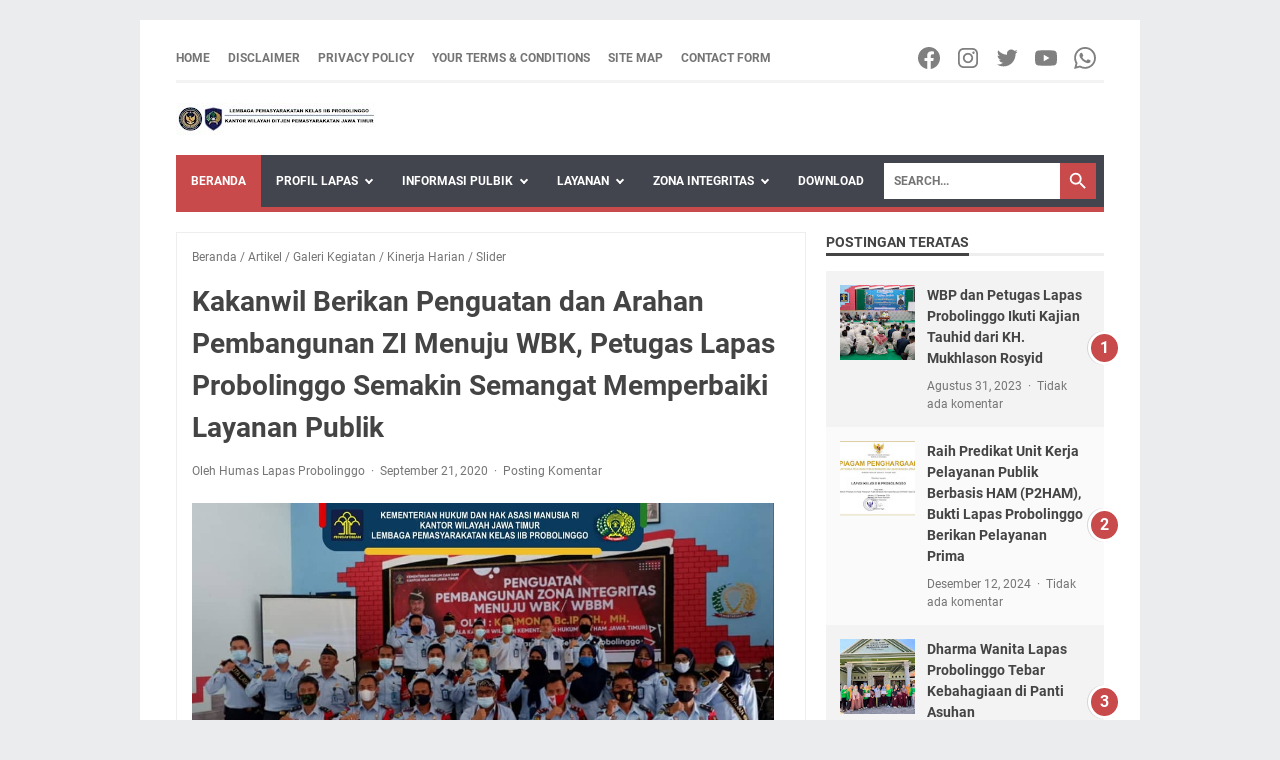

--- FILE ---
content_type: text/html; charset=utf-8
request_url: https://www.google.com/recaptcha/api2/aframe
body_size: 267
content:
<!DOCTYPE HTML><html><head><meta http-equiv="content-type" content="text/html; charset=UTF-8"></head><body><script nonce="2K8UEngTts_gT7BXx-V8Qg">/** Anti-fraud and anti-abuse applications only. See google.com/recaptcha */ try{var clients={'sodar':'https://pagead2.googlesyndication.com/pagead/sodar?'};window.addEventListener("message",function(a){try{if(a.source===window.parent){var b=JSON.parse(a.data);var c=clients[b['id']];if(c){var d=document.createElement('img');d.src=c+b['params']+'&rc='+(localStorage.getItem("rc::a")?sessionStorage.getItem("rc::b"):"");window.document.body.appendChild(d);sessionStorage.setItem("rc::e",parseInt(sessionStorage.getItem("rc::e")||0)+1);localStorage.setItem("rc::h",'1769327810132');}}}catch(b){}});window.parent.postMessage("_grecaptcha_ready", "*");}catch(b){}</script></body></html>

--- FILE ---
content_type: text/javascript; charset=UTF-8
request_url: https://www.lapasprobolinggo.com/feeds/posts/summary/-/Kinerja%20Harian?alt=json-in-script&callback=bacaJuga&max-results=5
body_size: 3446
content:
// API callback
bacaJuga({"version":"1.0","encoding":"UTF-8","feed":{"xmlns":"http://www.w3.org/2005/Atom","xmlns$openSearch":"http://a9.com/-/spec/opensearchrss/1.0/","xmlns$blogger":"http://schemas.google.com/blogger/2008","xmlns$georss":"http://www.georss.org/georss","xmlns$gd":"http://schemas.google.com/g/2005","xmlns$thr":"http://purl.org/syndication/thread/1.0","id":{"$t":"tag:blogger.com,1999:blog-6141846984541503203"},"updated":{"$t":"2026-01-16T03:45:49.848-08:00"},"category":[{"term":"Kinerja Harian"},{"term":"Layanan Informasi"},{"term":"Galeri Kegiatan"},{"term":"Artikel"},{"term":"Kegiatan Wargabinaan"},{"term":"Artikel Lain"},{"term":"Slider"},{"term":"Video"},{"term":"Produk Unggulan"}],"title":{"type":"text","$t":"LAPAS PROBOLINGGO"},"subtitle":{"type":"html","$t":"Lembaga Pemasyarakatan Kelas IIB Probolinggo yang dikenal dengan Lapas Probolinggo merupakan Bangunan penjara peninggalan Kolonial Belanda yang didirikan Pada Tahun 1872. Lapas Probolinggo merupakan Salah Satu Unit Pelaksana Teknis Pemasyarakatan tempat Pembinaan  Narapidana yang bernaung dibawah Kementerian Hukum dan Hak Asasi Manusia Jawa Timur. Lapas Probolinggo terletak ditengah Kota Probolinggo di jalan Trunojoyo No. 01 Kelurahan Mangunharjo Kecamatan Mayangan Kota Probolinggo."},"link":[{"rel":"http://schemas.google.com/g/2005#feed","type":"application/atom+xml","href":"https:\/\/www.lapasprobolinggo.com\/feeds\/posts\/summary"},{"rel":"self","type":"application/atom+xml","href":"https:\/\/www.blogger.com\/feeds\/6141846984541503203\/posts\/summary\/-\/Kinerja+Harian?alt=json-in-script\u0026max-results=5"},{"rel":"alternate","type":"text/html","href":"https:\/\/www.lapasprobolinggo.com\/search\/label\/Kinerja%20Harian"},{"rel":"hub","href":"http://pubsubhubbub.appspot.com/"},{"rel":"next","type":"application/atom+xml","href":"https:\/\/www.blogger.com\/feeds\/6141846984541503203\/posts\/summary\/-\/Kinerja+Harian\/-\/Kinerja+Harian?alt=json-in-script\u0026start-index=6\u0026max-results=5"}],"author":[{"name":{"$t":"Humas Lapas Probolinggo"},"uri":{"$t":"http:\/\/www.blogger.com\/profile\/02170126348144618999"},"email":{"$t":"noreply@blogger.com"},"gd$image":{"rel":"http://schemas.google.com/g/2005#thumbnail","width":"32","height":"32","src":"\/\/blogger.googleusercontent.com\/img\/b\/R29vZ2xl\/AVvXsEivhClz9585g2zPqedDuRF0xyIib3Zk0u93B9rRI1c_juY5ExNMumZ2vvCQ_cioH-WOy1xBxhi5BKUKrKVS8tjL48XpwckX07UGI0f5GhiJFWMEdEYYrAY0vCcc9Oa9UA\/s113\/Profil.png"}}],"generator":{"version":"7.00","uri":"http://www.blogger.com","$t":"Blogger"},"openSearch$totalResults":{"$t":"479"},"openSearch$startIndex":{"$t":"1"},"openSearch$itemsPerPage":{"$t":"5"},"entry":[{"id":{"$t":"tag:blogger.com,1999:blog-6141846984541503203.post-6224117480390857883"},"published":{"$t":"2024-08-19T00:06:00.000-07:00"},"updated":{"$t":"2024-08-19T02:23:12.529-07:00"},"category":[{"scheme":"http://www.blogger.com/atom/ns#","term":"Galeri Kegiatan"},{"scheme":"http://www.blogger.com/atom/ns#","term":"Kinerja Harian"}],"title":{"type":"text","$t":"Syukuran Hari Pengayoman Ke-79, Lapas Probolinggo Menggelar Potong Tumpeng"},"summary":{"type":"text","$t":"\u0026nbsp;PROBOLINGGO - Lembaga Pemasyarakatan Kelas IIB Probolinggo Kanwil Kemenkumham Jatim melaksanakan acara syukuran memperingati Hari Pengayoman ke-79 tahun 2024. Acara syukuran diadakan di Aula Dr. Sahardjo pada Senin (19\/8). Acara dihadiri oleh seluruh pegawai\u0026nbsp; beserta Dharma Wanita Persatuan (DWP).Mengawali sambutannya, Kasi Adkamtib mewakili Kalapas berharap,“ Semoga dengan "},"link":[{"rel":"replies","type":"application/atom+xml","href":"https:\/\/www.lapasprobolinggo.com\/feeds\/6224117480390857883\/comments\/default","title":"Posting Komentar"},{"rel":"replies","type":"text/html","href":"https:\/\/www.lapasprobolinggo.com\/2024\/08\/syukuran-hari-pengayoman-ke-79-lapas.html#comment-form","title":"0 Komentar"},{"rel":"edit","type":"application/atom+xml","href":"https:\/\/www.blogger.com\/feeds\/6141846984541503203\/posts\/default\/6224117480390857883"},{"rel":"self","type":"application/atom+xml","href":"https:\/\/www.blogger.com\/feeds\/6141846984541503203\/posts\/default\/6224117480390857883"},{"rel":"alternate","type":"text/html","href":"https:\/\/www.lapasprobolinggo.com\/2024\/08\/syukuran-hari-pengayoman-ke-79-lapas.html","title":"Syukuran Hari Pengayoman Ke-79, Lapas Probolinggo Menggelar Potong Tumpeng"}],"author":[{"name":{"$t":"Humas Lapas Probolinggo"},"uri":{"$t":"http:\/\/www.blogger.com\/profile\/02170126348144618999"},"email":{"$t":"noreply@blogger.com"},"gd$image":{"rel":"http://schemas.google.com/g/2005#thumbnail","width":"32","height":"32","src":"\/\/blogger.googleusercontent.com\/img\/b\/R29vZ2xl\/AVvXsEivhClz9585g2zPqedDuRF0xyIib3Zk0u93B9rRI1c_juY5ExNMumZ2vvCQ_cioH-WOy1xBxhi5BKUKrKVS8tjL48XpwckX07UGI0f5GhiJFWMEdEYYrAY0vCcc9Oa9UA\/s113\/Profil.png"}}],"media$thumbnail":{"xmlns$media":"http://search.yahoo.com/mrss/","url":"https:\/\/blogger.googleusercontent.com\/img\/b\/R29vZ2xl\/AVvXsEi0kVmzfqmtek-rIHLg1ciYUyCrI_GWiFuUbiHVQE7tMcsBxJ_ax8DN7kH8_eSBbC7pja6togPOTc4O1Z20bRmMSxp7Tdg-f9nePZlxrlTbswP_WFXr9C_k04nNfrfOrmhSBGsrM2HZTlADAAi6c6rN4jQd33iia6emIWM53LRraDdLvNKLW796d9brOoA\/s72-w640-h480-c\/e278c329-0ccb-47d5-a182-0b990a7b4803.jpg","height":"72","width":"72"},"thr$total":{"$t":"0"}},{"id":{"$t":"tag:blogger.com,1999:blog-6141846984541503203.post-6791382347534039485"},"published":{"$t":"2024-08-18T23:54:00.000-07:00"},"updated":{"$t":"2024-08-19T02:22:43.258-07:00"},"category":[{"scheme":"http://www.blogger.com/atom/ns#","term":"Galeri Kegiatan"},{"scheme":"http://www.blogger.com/atom/ns#","term":"Kinerja Harian"}],"title":{"type":"text","$t":"Puncak Peringatan Hari Pengayoman Ke-79, Lapas Probolinggo Gelar Upacara Hari Pengayoman "},"summary":{"type":"text","$t":"\u0026nbsp;PROBOLINGGO - Lembaga Pemasyarakatan Kelas IIB Probolinggo Kanwil Kemenkumham Jatim menggelar Upacara Bendera Peringatan Hari Pengayoman ke-79 Kemerdekaan dengan tema “ Kementerian Hukum Dan HAM Mengabdi Untuk Negeri Menuju Indonesia Emas 2045 ” yang dilaksanakan di lapangan olahraga lapas, Senin (19\/8).\u2028Prosesi upacara diawali dengan penghormatan umum kepada bendera pataka dilanjutkan "},"link":[{"rel":"replies","type":"application/atom+xml","href":"https:\/\/www.lapasprobolinggo.com\/feeds\/6791382347534039485\/comments\/default","title":"Posting Komentar"},{"rel":"replies","type":"text/html","href":"https:\/\/www.lapasprobolinggo.com\/2024\/08\/puncak-peringatan-hari-pengayoman-ke-79.html#comment-form","title":"0 Komentar"},{"rel":"edit","type":"application/atom+xml","href":"https:\/\/www.blogger.com\/feeds\/6141846984541503203\/posts\/default\/6791382347534039485"},{"rel":"self","type":"application/atom+xml","href":"https:\/\/www.blogger.com\/feeds\/6141846984541503203\/posts\/default\/6791382347534039485"},{"rel":"alternate","type":"text/html","href":"https:\/\/www.lapasprobolinggo.com\/2024\/08\/puncak-peringatan-hari-pengayoman-ke-79.html","title":"Puncak Peringatan Hari Pengayoman Ke-79, Lapas Probolinggo Gelar Upacara Hari Pengayoman "}],"author":[{"name":{"$t":"Humas Lapas Probolinggo"},"uri":{"$t":"http:\/\/www.blogger.com\/profile\/02170126348144618999"},"email":{"$t":"noreply@blogger.com"},"gd$image":{"rel":"http://schemas.google.com/g/2005#thumbnail","width":"32","height":"32","src":"\/\/blogger.googleusercontent.com\/img\/b\/R29vZ2xl\/AVvXsEivhClz9585g2zPqedDuRF0xyIib3Zk0u93B9rRI1c_juY5ExNMumZ2vvCQ_cioH-WOy1xBxhi5BKUKrKVS8tjL48XpwckX07UGI0f5GhiJFWMEdEYYrAY0vCcc9Oa9UA\/s113\/Profil.png"}}],"media$thumbnail":{"xmlns$media":"http://search.yahoo.com/mrss/","url":"https:\/\/blogger.googleusercontent.com\/img\/b\/R29vZ2xl\/AVvXsEhJhticYXBgO9wbG7mWjCoqqJyIfXdoPOiLvcnm0fA7TXJHwujV7F1pUsF-oZJ2crGRpdtQ03-mz-YH5NOX5aZTo4MLcUTOtAvglQwIN7v5SjV1G6nS5K97ggOz58hwJ31ZXC_h8bQ8LyfChJiXirnEq5p7Tiu4_pAxu8rAUJcW-QKLaEgYn2haUatTxe0\/s72-w640-h480-c\/93d277cc-b176-40aa-8daa-b773cbe94ea0.jpg","height":"72","width":"72"},"thr$total":{"$t":"0"}},{"id":{"$t":"tag:blogger.com,1999:blog-6141846984541503203.post-4665152045346150732"},"published":{"$t":"2024-08-16T21:43:00.000-07:00"},"updated":{"$t":"2024-08-16T21:46:17.780-07:00"},"category":[{"scheme":"http://www.blogger.com/atom/ns#","term":"Galeri Kegiatan"},{"scheme":"http://www.blogger.com/atom/ns#","term":"Kegiatan Wargabinaan"},{"scheme":"http://www.blogger.com/atom/ns#","term":"Kinerja Harian"}],"title":{"type":"text","$t":"425 Warga Binaan Pemasyarakatan Lapas Probolinggo Dapat Remisi di Hari Kemerdekaan"},"summary":{"type":"text","$t":"PROBOLINGGO - Suka cita perayaan Hari Ulang Tahun ke-79 Kemerdekaan Republik Indonesia dirasakan oleh warga binaan Lembaga Pemasyarakatan Kelas IIB Probolinggo Kanwil Kemenkumham Jatim. Pasalnya, sebanyak 425 narapidana dan anak binaan mendapatkan remisi umum pada Hari Proklamasi ini. Penyerahan surat keringanan hukuman tersebut langsung diberikan oleh Pj. Walikota Probolinggo Dr. Nurkholis, "},"link":[{"rel":"replies","type":"application/atom+xml","href":"https:\/\/www.lapasprobolinggo.com\/feeds\/4665152045346150732\/comments\/default","title":"Posting Komentar"},{"rel":"replies","type":"text/html","href":"https:\/\/www.lapasprobolinggo.com\/2024\/08\/425-warga-binaan-pemasyarakatan-lapas.html#comment-form","title":"0 Komentar"},{"rel":"edit","type":"application/atom+xml","href":"https:\/\/www.blogger.com\/feeds\/6141846984541503203\/posts\/default\/4665152045346150732"},{"rel":"self","type":"application/atom+xml","href":"https:\/\/www.blogger.com\/feeds\/6141846984541503203\/posts\/default\/4665152045346150732"},{"rel":"alternate","type":"text/html","href":"https:\/\/www.lapasprobolinggo.com\/2024\/08\/425-warga-binaan-pemasyarakatan-lapas.html","title":"425 Warga Binaan Pemasyarakatan Lapas Probolinggo Dapat Remisi di Hari Kemerdekaan"}],"author":[{"name":{"$t":"Humas Lapas Probolinggo"},"uri":{"$t":"http:\/\/www.blogger.com\/profile\/02170126348144618999"},"email":{"$t":"noreply@blogger.com"},"gd$image":{"rel":"http://schemas.google.com/g/2005#thumbnail","width":"32","height":"32","src":"\/\/blogger.googleusercontent.com\/img\/b\/R29vZ2xl\/AVvXsEivhClz9585g2zPqedDuRF0xyIib3Zk0u93B9rRI1c_juY5ExNMumZ2vvCQ_cioH-WOy1xBxhi5BKUKrKVS8tjL48XpwckX07UGI0f5GhiJFWMEdEYYrAY0vCcc9Oa9UA\/s113\/Profil.png"}}],"media$thumbnail":{"xmlns$media":"http://search.yahoo.com/mrss/","url":"https:\/\/blogger.googleusercontent.com\/img\/b\/R29vZ2xl\/AVvXsEhpiaeKRAIdJkOuTKVfQ9MmZBNpiKPe07TTHJJnzTeKUww3kiImcafBmVezIGDi7gZpL-I6V1UK3siZOv62g5W0qOZGaOoTM2PPeltlaqI6IDDQuAmuZMZS0DRZUoezyKpydqNk6dp1k0YYa7QBmjtNkGjUAKsz_QRkGtZlpYjgzSiImK-YdRJCo80NtnY\/s72-w640-h480-c\/0149c940-1cce-45fe-ab51-9d5eb889490c.jpg","height":"72","width":"72"},"thr$total":{"$t":"0"}},{"id":{"$t":"tag:blogger.com,1999:blog-6141846984541503203.post-928199931745490526"},"published":{"$t":"2024-08-16T21:38:00.000-07:00"},"updated":{"$t":"2024-08-16T21:44:51.048-07:00"},"category":[{"scheme":"http://www.blogger.com/atom/ns#","term":"Galeri Kegiatan"},{"scheme":"http://www.blogger.com/atom/ns#","term":"Kinerja Harian"}],"title":{"type":"text","$t":"Kalapas Probolinggo Hadiri Upacara Bendera Peringatan HUT RI Ke-79 Pemkot Kota Probolinggo "},"summary":{"type":"text","$t":"PROBOLINGGO - Kepala Lembaga Pemasyarakatan Kelas IIB Probolinggo Kanwil Kemenkumham Jatim, Dadang Rais Saputro mengikuti Peringatan puncak Hari Ulang Tahun ke - 79 Republik Indonesia Pemkot Kota Probolinggo, Sabtu (17\/8). Kegiatan dilaksanakan langsung di Lapangan Alun-alun Kota Probolinggo.Upacara turut dihadiri oleh Kapolres, Dandim, Kepala Kejaksaan, Kepala Pengadilan Negeri serta seluruh "},"link":[{"rel":"replies","type":"application/atom+xml","href":"https:\/\/www.lapasprobolinggo.com\/feeds\/928199931745490526\/comments\/default","title":"Posting Komentar"},{"rel":"replies","type":"text/html","href":"https:\/\/www.lapasprobolinggo.com\/2024\/08\/kalapas-probolinggo-hadiri-upacara.html#comment-form","title":"0 Komentar"},{"rel":"edit","type":"application/atom+xml","href":"https:\/\/www.blogger.com\/feeds\/6141846984541503203\/posts\/default\/928199931745490526"},{"rel":"self","type":"application/atom+xml","href":"https:\/\/www.blogger.com\/feeds\/6141846984541503203\/posts\/default\/928199931745490526"},{"rel":"alternate","type":"text/html","href":"https:\/\/www.lapasprobolinggo.com\/2024\/08\/kalapas-probolinggo-hadiri-upacara.html","title":"Kalapas Probolinggo Hadiri Upacara Bendera Peringatan HUT RI Ke-79 Pemkot Kota Probolinggo "}],"author":[{"name":{"$t":"Humas Lapas Probolinggo"},"uri":{"$t":"http:\/\/www.blogger.com\/profile\/02170126348144618999"},"email":{"$t":"noreply@blogger.com"},"gd$image":{"rel":"http://schemas.google.com/g/2005#thumbnail","width":"32","height":"32","src":"\/\/blogger.googleusercontent.com\/img\/b\/R29vZ2xl\/AVvXsEivhClz9585g2zPqedDuRF0xyIib3Zk0u93B9rRI1c_juY5ExNMumZ2vvCQ_cioH-WOy1xBxhi5BKUKrKVS8tjL48XpwckX07UGI0f5GhiJFWMEdEYYrAY0vCcc9Oa9UA\/s113\/Profil.png"}}],"media$thumbnail":{"xmlns$media":"http://search.yahoo.com/mrss/","url":"https:\/\/blogger.googleusercontent.com\/img\/b\/R29vZ2xl\/AVvXsEj4RXEgtJhKgqWZyKamldvrlK4RVp3h3sVsloOT3Q5HKsg4Z_0Ct_od_Zvn6F4kdIcy0ng5mVFCFW1atQm7Ed2EMIo_aaxh6U3e6exE2kUVi-0C_wC6PLcdECvocqithIU00a3IVis5IHMR7Sp9wvgxZUsJ0K-Br_m7ZNuwXEa7pWBnJxjs5e91DslloMs\/s72-w360-h640-c\/a7cb47ad-e47b-4c6c-842a-b1a7347d55e6.jpg","height":"72","width":"72"},"thr$total":{"$t":"0"}},{"id":{"$t":"tag:blogger.com,1999:blog-6141846984541503203.post-5731498087626708291"},"published":{"$t":"2024-08-16T21:32:00.000-07:00"},"updated":{"$t":"2024-08-16T21:42:44.416-07:00"},"category":[{"scheme":"http://www.blogger.com/atom/ns#","term":"Galeri Kegiatan"},{"scheme":"http://www.blogger.com/atom/ns#","term":"Kinerja Harian"}],"title":{"type":"text","$t":"Peringati Hari Kemerdekaan RI Ke-79, Lapas Probolinggo Gelar Upacara Hari Kemerdekaan"},"summary":{"type":"text","$t":"PROBOLINGGO - Lembaga Pemasyarakatan Kelas IIB Probolinggo Kanwil Kemenkumham Jatim menggelar Upacara Bendera Peringantan Hari Ulang Tahun ke-79 Kemerdekaan RI dengan tema “ Nusantara Baru Indonesia Maju ” yang dilaksanakan di lapangan olahraga lapas, Sabtu (17\/8).\u2028Prosesi upacara diawali dengan penghormatan umum kepada Inspektur upacara dilanjutkan dengan pengibaran bendera Merah Putih oleh "},"link":[{"rel":"replies","type":"application/atom+xml","href":"https:\/\/www.lapasprobolinggo.com\/feeds\/5731498087626708291\/comments\/default","title":"Posting Komentar"},{"rel":"replies","type":"text/html","href":"https:\/\/www.lapasprobolinggo.com\/2024\/08\/peringati-hari-kemerdekaan-ri-ke-79.html#comment-form","title":"0 Komentar"},{"rel":"edit","type":"application/atom+xml","href":"https:\/\/www.blogger.com\/feeds\/6141846984541503203\/posts\/default\/5731498087626708291"},{"rel":"self","type":"application/atom+xml","href":"https:\/\/www.blogger.com\/feeds\/6141846984541503203\/posts\/default\/5731498087626708291"},{"rel":"alternate","type":"text/html","href":"https:\/\/www.lapasprobolinggo.com\/2024\/08\/peringati-hari-kemerdekaan-ri-ke-79.html","title":"Peringati Hari Kemerdekaan RI Ke-79, Lapas Probolinggo Gelar Upacara Hari Kemerdekaan"}],"author":[{"name":{"$t":"Humas Lapas Probolinggo"},"uri":{"$t":"http:\/\/www.blogger.com\/profile\/02170126348144618999"},"email":{"$t":"noreply@blogger.com"},"gd$image":{"rel":"http://schemas.google.com/g/2005#thumbnail","width":"32","height":"32","src":"\/\/blogger.googleusercontent.com\/img\/b\/R29vZ2xl\/AVvXsEivhClz9585g2zPqedDuRF0xyIib3Zk0u93B9rRI1c_juY5ExNMumZ2vvCQ_cioH-WOy1xBxhi5BKUKrKVS8tjL48XpwckX07UGI0f5GhiJFWMEdEYYrAY0vCcc9Oa9UA\/s113\/Profil.png"}}],"media$thumbnail":{"xmlns$media":"http://search.yahoo.com/mrss/","url":"https:\/\/blogger.googleusercontent.com\/img\/b\/R29vZ2xl\/AVvXsEjBxu_gcC4c1WJPcmajFa-d39XaXRPsNJTWMjnCvsAOfweSHZstAfsPum7oQA-xahXz5URq8XHYUGWbVSxxux7z7M-z4S_o6hg0Qus7hT4ttQEyPr7DG5bofiMzDOL0BXIe-iTIqssi2PxHKZhAGdfCYVrD2NIpQZCnEACWLjxJI26p6GII6H7XZNS2lm0\/s72-w640-h480-c\/70d42421-7be9-4846-a80a-a9cc743fd1c4.jpg","height":"72","width":"72"},"thr$total":{"$t":"0"}}]}});

--- FILE ---
content_type: text/javascript; charset=UTF-8
request_url: https://www.lapasprobolinggo.com/feeds/posts/summary/-/Artikel?alt=json-in-script&callback=bacaJuga&max-results=5
body_size: 3204
content:
// API callback
bacaJuga({"version":"1.0","encoding":"UTF-8","feed":{"xmlns":"http://www.w3.org/2005/Atom","xmlns$openSearch":"http://a9.com/-/spec/opensearchrss/1.0/","xmlns$blogger":"http://schemas.google.com/blogger/2008","xmlns$georss":"http://www.georss.org/georss","xmlns$gd":"http://schemas.google.com/g/2005","xmlns$thr":"http://purl.org/syndication/thread/1.0","id":{"$t":"tag:blogger.com,1999:blog-6141846984541503203"},"updated":{"$t":"2026-01-16T03:45:49.848-08:00"},"category":[{"term":"Kinerja Harian"},{"term":"Layanan Informasi"},{"term":"Galeri Kegiatan"},{"term":"Artikel"},{"term":"Kegiatan Wargabinaan"},{"term":"Artikel Lain"},{"term":"Slider"},{"term":"Video"},{"term":"Produk Unggulan"}],"title":{"type":"text","$t":"LAPAS PROBOLINGGO"},"subtitle":{"type":"html","$t":"Lembaga Pemasyarakatan Kelas IIB Probolinggo yang dikenal dengan Lapas Probolinggo merupakan Bangunan penjara peninggalan Kolonial Belanda yang didirikan Pada Tahun 1872. Lapas Probolinggo merupakan Salah Satu Unit Pelaksana Teknis Pemasyarakatan tempat Pembinaan  Narapidana yang bernaung dibawah Kementerian Hukum dan Hak Asasi Manusia Jawa Timur. Lapas Probolinggo terletak ditengah Kota Probolinggo di jalan Trunojoyo No. 01 Kelurahan Mangunharjo Kecamatan Mayangan Kota Probolinggo."},"link":[{"rel":"http://schemas.google.com/g/2005#feed","type":"application/atom+xml","href":"https:\/\/www.lapasprobolinggo.com\/feeds\/posts\/summary"},{"rel":"self","type":"application/atom+xml","href":"https:\/\/www.blogger.com\/feeds\/6141846984541503203\/posts\/summary\/-\/Artikel?alt=json-in-script\u0026max-results=5"},{"rel":"alternate","type":"text/html","href":"https:\/\/www.lapasprobolinggo.com\/search\/label\/Artikel"},{"rel":"hub","href":"http://pubsubhubbub.appspot.com/"},{"rel":"next","type":"application/atom+xml","href":"https:\/\/www.blogger.com\/feeds\/6141846984541503203\/posts\/summary\/-\/Artikel\/-\/Artikel?alt=json-in-script\u0026start-index=6\u0026max-results=5"}],"author":[{"name":{"$t":"Humas Lapas Probolinggo"},"uri":{"$t":"http:\/\/www.blogger.com\/profile\/02170126348144618999"},"email":{"$t":"noreply@blogger.com"},"gd$image":{"rel":"http://schemas.google.com/g/2005#thumbnail","width":"32","height":"32","src":"\/\/blogger.googleusercontent.com\/img\/b\/R29vZ2xl\/AVvXsEivhClz9585g2zPqedDuRF0xyIib3Zk0u93B9rRI1c_juY5ExNMumZ2vvCQ_cioH-WOy1xBxhi5BKUKrKVS8tjL48XpwckX07UGI0f5GhiJFWMEdEYYrAY0vCcc9Oa9UA\/s113\/Profil.png"}}],"generator":{"version":"7.00","uri":"http://www.blogger.com","$t":"Blogger"},"openSearch$totalResults":{"$t":"226"},"openSearch$startIndex":{"$t":"1"},"openSearch$itemsPerPage":{"$t":"5"},"entry":[{"id":{"$t":"tag:blogger.com,1999:blog-6141846984541503203.post-125834378757594545"},"published":{"$t":"2021-06-06T21:37:00.007-07:00"},"updated":{"$t":"2021-06-06T21:37:47.515-07:00"},"category":[{"scheme":"http://www.blogger.com/atom/ns#","term":"Artikel"},{"scheme":"http://www.blogger.com/atom/ns#","term":"Galeri Kegiatan"},{"scheme":"http://www.blogger.com/atom/ns#","term":"Kinerja Harian"},{"scheme":"http://www.blogger.com/atom/ns#","term":"Layanan Informasi"}],"title":{"type":"text","$t":"Tingkatkan Stabilitas Keamanan, Polresta Probolinggo Tilik Sambang ke Lapas Probolinggo"},"summary":{"type":"text","$t":"PROBOLINGGO - Minggu (06\/06), tim Polresta Probolinggo lakukan tilik sambang di Lembaga Pemasyarakatan Kelas IIB Probolinggo. Tilik sambang dilakukan guna menjaga situasi kondisi agar Lapas tetap kondusif dan demi terwujudnya situasi kamtib yang kondusif dengan mendukung tupoksi Lapas dalam melaksanakan perawatan tahanan\/narapidana, pembinaan dan pengamanan warga binaan pemasyarakatan.Selama "},"link":[{"rel":"replies","type":"application/atom+xml","href":"https:\/\/www.lapasprobolinggo.com\/feeds\/125834378757594545\/comments\/default","title":"Posting Komentar"},{"rel":"replies","type":"text/html","href":"https:\/\/www.lapasprobolinggo.com\/2021\/06\/tingkatkan-stabilitas-keamanan-polresta.html#comment-form","title":"0 Komentar"},{"rel":"edit","type":"application/atom+xml","href":"https:\/\/www.blogger.com\/feeds\/6141846984541503203\/posts\/default\/125834378757594545"},{"rel":"self","type":"application/atom+xml","href":"https:\/\/www.blogger.com\/feeds\/6141846984541503203\/posts\/default\/125834378757594545"},{"rel":"alternate","type":"text/html","href":"https:\/\/www.lapasprobolinggo.com\/2021\/06\/tingkatkan-stabilitas-keamanan-polresta.html","title":"Tingkatkan Stabilitas Keamanan, Polresta Probolinggo Tilik Sambang ke Lapas Probolinggo"}],"author":[{"name":{"$t":"Humas Lapas Probolinggo"},"uri":{"$t":"http:\/\/www.blogger.com\/profile\/02170126348144618999"},"email":{"$t":"noreply@blogger.com"},"gd$image":{"rel":"http://schemas.google.com/g/2005#thumbnail","width":"32","height":"32","src":"\/\/blogger.googleusercontent.com\/img\/b\/R29vZ2xl\/AVvXsEivhClz9585g2zPqedDuRF0xyIib3Zk0u93B9rRI1c_juY5ExNMumZ2vvCQ_cioH-WOy1xBxhi5BKUKrKVS8tjL48XpwckX07UGI0f5GhiJFWMEdEYYrAY0vCcc9Oa9UA\/s113\/Profil.png"}}],"media$thumbnail":{"xmlns$media":"http://search.yahoo.com/mrss/","url":"https:\/\/blogger.googleusercontent.com\/img\/b\/R29vZ2xl\/AVvXsEhymRR2UrAxWwhI4LT8zis8EVGCxJAr6SeIep044IShyphenhyphendAmc3cCdUU4VywLoBcUbv1RDNQZ5VAVsRCjkMKwG0uE-IvCQk_y8KKkjeA4asXke3PQaHvBN5TuPflj5Q_Fmasy79QZFkDdrAk\/s72-c\/198126018_145470297643085_8693431246085065661_0.jpg","height":"72","width":"72"},"thr$total":{"$t":"0"}},{"id":{"$t":"tag:blogger.com,1999:blog-6141846984541503203.post-4663887600335697609"},"published":{"$t":"2021-06-06T21:35:00.003-07:00"},"updated":{"$t":"2021-06-06T21:39:04.867-07:00"},"category":[{"scheme":"http://www.blogger.com/atom/ns#","term":"Artikel"},{"scheme":"http://www.blogger.com/atom/ns#","term":"Galeri Kegiatan"},{"scheme":"http://www.blogger.com/atom/ns#","term":"Kinerja Harian"},{"scheme":"http://www.blogger.com/atom/ns#","term":"Layanan Informasi"}],"title":{"type":"text","$t":"Bersih dari Narkoba, Hasil Test Urine WBP Lapas Probolinggo Negatif"},"summary":{"type":"text","$t":"PROBOLINGGO - Selasa (03\/06), setelah mengikuti penyuluhan tentang bahaya penggunaan narkoba dari BNNK Pasuruan, warga binaan Lapas Probolinggo dipilih secara acak untuk melakukan test urine. Masing-masing kamar hunian Blok C dipilih satu warga binaan sebagai perwakilan kamar hunian.Pelaksanaan test urine ini didukung oleh tim BNNK Pasuruan. Bersama dengan tim BNNK Pasuruan, Risman Somantri, "},"link":[{"rel":"replies","type":"application/atom+xml","href":"https:\/\/www.lapasprobolinggo.com\/feeds\/4663887600335697609\/comments\/default","title":"Posting Komentar"},{"rel":"replies","type":"text/html","href":"https:\/\/www.lapasprobolinggo.com\/2021\/06\/bersih-dari-narkoba-hasil-test-urine.html#comment-form","title":"0 Komentar"},{"rel":"edit","type":"application/atom+xml","href":"https:\/\/www.blogger.com\/feeds\/6141846984541503203\/posts\/default\/4663887600335697609"},{"rel":"self","type":"application/atom+xml","href":"https:\/\/www.blogger.com\/feeds\/6141846984541503203\/posts\/default\/4663887600335697609"},{"rel":"alternate","type":"text/html","href":"https:\/\/www.lapasprobolinggo.com\/2021\/06\/bersih-dari-narkoba-hasil-test-urine.html","title":"Bersih dari Narkoba, Hasil Test Urine WBP Lapas Probolinggo Negatif"}],"author":[{"name":{"$t":"Humas Lapas Probolinggo"},"uri":{"$t":"http:\/\/www.blogger.com\/profile\/02170126348144618999"},"email":{"$t":"noreply@blogger.com"},"gd$image":{"rel":"http://schemas.google.com/g/2005#thumbnail","width":"32","height":"32","src":"\/\/blogger.googleusercontent.com\/img\/b\/R29vZ2xl\/AVvXsEivhClz9585g2zPqedDuRF0xyIib3Zk0u93B9rRI1c_juY5ExNMumZ2vvCQ_cioH-WOy1xBxhi5BKUKrKVS8tjL48XpwckX07UGI0f5GhiJFWMEdEYYrAY0vCcc9Oa9UA\/s113\/Profil.png"}}],"media$thumbnail":{"xmlns$media":"http://search.yahoo.com/mrss/","url":"https:\/\/blogger.googleusercontent.com\/img\/b\/R29vZ2xl\/AVvXsEjBhGtiIqpOT8GWajflW2WIuy8I9I-kumKJrsLnIv1lpPl0VpC8T5dfz-Jtd2gZzBgAMF6Sx84xdCZSkR0WWERLNMLWFAm54_ykYqzIvZddMyxYK1Nz9aT2hBBgtPPv0FGkUGTIzKEu_VA\/s72-c\/195827421_103630458556052_4976993390963798697_0.jpg","height":"72","width":"72"},"thr$total":{"$t":"0"}},{"id":{"$t":"tag:blogger.com,1999:blog-6141846984541503203.post-6561761788329218803"},"published":{"$t":"2021-06-06T21:32:00.002-07:00"},"updated":{"$t":"2021-06-06T21:39:21.131-07:00"},"category":[{"scheme":"http://www.blogger.com/atom/ns#","term":"Artikel"},{"scheme":"http://www.blogger.com/atom/ns#","term":"Galeri Kegiatan"},{"scheme":"http://www.blogger.com/atom/ns#","term":"Kinerja Harian"},{"scheme":"http://www.blogger.com/atom/ns#","term":"Layanan Informasi"}],"title":{"type":"text","$t":"WBP Lapas Probolinggo Ikuti Penyuluhan BNNK Pasuruan"},"summary":{"type":"text","$t":"PROBOLINGGO - Selasa (03\/06), warga binaan Lembaga Pemasyarakatan Kelas IIB Probolinggo ikuti penyuluhan tentang narkoba dari BNNK Pasuruan. Kegiatan penyuluhan ini berlangsung di Aula Lapas Probolinggo mulai pukul 08.30 WIB. Risman Somantri, selaku Kepala Lapas Probolinggo beserta para pejabat juga turut hadir dalam penyuluhan ini.Penyuluhan kali ini bertemakan \"Jauhi Narkoba, Jangan Salah Pilih"},"link":[{"rel":"replies","type":"application/atom+xml","href":"https:\/\/www.lapasprobolinggo.com\/feeds\/6561761788329218803\/comments\/default","title":"Posting Komentar"},{"rel":"replies","type":"text/html","href":"https:\/\/www.lapasprobolinggo.com\/2021\/06\/wbp-lapas-probolinggo-ikuti-penyuluhan.html#comment-form","title":"0 Komentar"},{"rel":"edit","type":"application/atom+xml","href":"https:\/\/www.blogger.com\/feeds\/6141846984541503203\/posts\/default\/6561761788329218803"},{"rel":"self","type":"application/atom+xml","href":"https:\/\/www.blogger.com\/feeds\/6141846984541503203\/posts\/default\/6561761788329218803"},{"rel":"alternate","type":"text/html","href":"https:\/\/www.lapasprobolinggo.com\/2021\/06\/wbp-lapas-probolinggo-ikuti-penyuluhan.html","title":"WBP Lapas Probolinggo Ikuti Penyuluhan BNNK Pasuruan"}],"author":[{"name":{"$t":"Humas Lapas Probolinggo"},"uri":{"$t":"http:\/\/www.blogger.com\/profile\/02170126348144618999"},"email":{"$t":"noreply@blogger.com"},"gd$image":{"rel":"http://schemas.google.com/g/2005#thumbnail","width":"32","height":"32","src":"\/\/blogger.googleusercontent.com\/img\/b\/R29vZ2xl\/AVvXsEivhClz9585g2zPqedDuRF0xyIib3Zk0u93B9rRI1c_juY5ExNMumZ2vvCQ_cioH-WOy1xBxhi5BKUKrKVS8tjL48XpwckX07UGI0f5GhiJFWMEdEYYrAY0vCcc9Oa9UA\/s113\/Profil.png"}}],"media$thumbnail":{"xmlns$media":"http://search.yahoo.com/mrss/","url":"https:\/\/blogger.googleusercontent.com\/img\/b\/R29vZ2xl\/AVvXsEg4v-adWaniE8nWPMyg6pm8gvE0VxFEMmirX-OyJhb_YMf9m-K8Ko-1pzIGHUCYV9T4dPWyJreQLWa7itRhb2DJndo3ufNtWXhG8ZGeoAYpyWyayYLQxrEwO6nufKGXnmgb5-qmZPpkqMA\/s72-c\/194939522_1199588253816767_8489614383144507056_0.jpg","height":"72","width":"72"},"thr$total":{"$t":"0"}},{"id":{"$t":"tag:blogger.com,1999:blog-6141846984541503203.post-1325587941760307923"},"published":{"$t":"2021-06-06T21:29:00.012-07:00"},"updated":{"$t":"2021-06-06T21:39:54.920-07:00"},"category":[{"scheme":"http://www.blogger.com/atom/ns#","term":"Artikel"},{"scheme":"http://www.blogger.com/atom/ns#","term":"Galeri Kegiatan"},{"scheme":"http://www.blogger.com/atom/ns#","term":"Kinerja Harian"},{"scheme":"http://www.blogger.com/atom/ns#","term":"Layanan Informasi"}],"title":{"type":"text","$t":"Giat Penggeledahan Kamar Hunian WBP Lapas Probolinggo"},"summary":{"type":"text","$t":"PROBOLINGGO - Jum'at (28\/05), Lembaga Pemasyarakatan Kelas IIB Probolinggo kembali melakukan giat penggeledahan kamar hunian warga binaan. Penggeledahan atau razia kamar hunian ini dilakukan dalam rangka menjaga keamanan dan ketertiban serta mendeteksi gangguan dini di dalam Lapas,Penggeledahan atau razia kamar hunian WBP dimulai pukul 20.30 WIB dengan target kamar hunian A1, A2, B2, dan A5. "},"link":[{"rel":"replies","type":"application/atom+xml","href":"https:\/\/www.lapasprobolinggo.com\/feeds\/1325587941760307923\/comments\/default","title":"Posting Komentar"},{"rel":"replies","type":"text/html","href":"https:\/\/www.lapasprobolinggo.com\/2021\/06\/giat-penggeledahan-kamar-hunian-wbp.html#comment-form","title":"0 Komentar"},{"rel":"edit","type":"application/atom+xml","href":"https:\/\/www.blogger.com\/feeds\/6141846984541503203\/posts\/default\/1325587941760307923"},{"rel":"self","type":"application/atom+xml","href":"https:\/\/www.blogger.com\/feeds\/6141846984541503203\/posts\/default\/1325587941760307923"},{"rel":"alternate","type":"text/html","href":"https:\/\/www.lapasprobolinggo.com\/2021\/06\/giat-penggeledahan-kamar-hunian-wbp.html","title":"Giat Penggeledahan Kamar Hunian WBP Lapas Probolinggo"}],"author":[{"name":{"$t":"Humas Lapas Probolinggo"},"uri":{"$t":"http:\/\/www.blogger.com\/profile\/02170126348144618999"},"email":{"$t":"noreply@blogger.com"},"gd$image":{"rel":"http://schemas.google.com/g/2005#thumbnail","width":"32","height":"32","src":"\/\/blogger.googleusercontent.com\/img\/b\/R29vZ2xl\/AVvXsEivhClz9585g2zPqedDuRF0xyIib3Zk0u93B9rRI1c_juY5ExNMumZ2vvCQ_cioH-WOy1xBxhi5BKUKrKVS8tjL48XpwckX07UGI0f5GhiJFWMEdEYYrAY0vCcc9Oa9UA\/s113\/Profil.png"}}],"media$thumbnail":{"xmlns$media":"http://search.yahoo.com/mrss/","url":"https:\/\/blogger.googleusercontent.com\/img\/b\/R29vZ2xl\/AVvXsEjtL3AMVr2Ewq6wYxEFQjd_nc1W43oXJN5IavRAJQvCfYmFhd2r8OMBW4A388qKAAuvM-kUQnXkN0Y67RB3DwuhnFBUkW2Qpzbf4m0rdiCyux3z-AFKIHEryzPlT-rC-DinfGdJZEL9jzs\/s72-c\/192160686_585065302885376_7278754420698348467_0.jpg","height":"72","width":"72"},"thr$total":{"$t":"0"}},{"id":{"$t":"tag:blogger.com,1999:blog-6141846984541503203.post-3275109745331035570"},"published":{"$t":"2021-06-06T21:26:00.008-07:00"},"updated":{"$t":"2021-06-06T21:41:13.709-07:00"},"category":[{"scheme":"http://www.blogger.com/atom/ns#","term":"Artikel"},{"scheme":"http://www.blogger.com/atom/ns#","term":"Galeri Kegiatan"},{"scheme":"http://www.blogger.com/atom/ns#","term":"Kinerja Harian"},{"scheme":"http://www.blogger.com/atom/ns#","term":"Layanan Informasi"}],"title":{"type":"text","$t":"Bidang Yankum Kanwil Jatim Tinjau Sarpras serta Layanan HAM Lapas Probolinggo"},"summary":{"type":"text","$t":"PROBOLINGGO - Kamis (27\/05), rombongan Pelayanan Hukum Bidang HAM Kanwil Jatim mengunjungi Lembaga Pemasyarakatan Kelas IIB Probolinggo untuk meninjau secara langsung sarana prasarana serta layanan berbasis HAM yang ada di Lapas Probolinggo. Risman Somantri, selaku Kepala Lapas Probolinggo dan jajaran menyambut baik kunjungan tersebut.Tujuan kunjungan ini antara lain adalah memastikan sarana dan "},"link":[{"rel":"replies","type":"application/atom+xml","href":"https:\/\/www.lapasprobolinggo.com\/feeds\/3275109745331035570\/comments\/default","title":"Posting Komentar"},{"rel":"replies","type":"text/html","href":"https:\/\/www.lapasprobolinggo.com\/2021\/06\/bidang-yankum-kanwil-jatim-tinjau.html#comment-form","title":"0 Komentar"},{"rel":"edit","type":"application/atom+xml","href":"https:\/\/www.blogger.com\/feeds\/6141846984541503203\/posts\/default\/3275109745331035570"},{"rel":"self","type":"application/atom+xml","href":"https:\/\/www.blogger.com\/feeds\/6141846984541503203\/posts\/default\/3275109745331035570"},{"rel":"alternate","type":"text/html","href":"https:\/\/www.lapasprobolinggo.com\/2021\/06\/bidang-yankum-kanwil-jatim-tinjau.html","title":"Bidang Yankum Kanwil Jatim Tinjau Sarpras serta Layanan HAM Lapas Probolinggo"}],"author":[{"name":{"$t":"Humas Lapas Probolinggo"},"uri":{"$t":"http:\/\/www.blogger.com\/profile\/02170126348144618999"},"email":{"$t":"noreply@blogger.com"},"gd$image":{"rel":"http://schemas.google.com/g/2005#thumbnail","width":"32","height":"32","src":"\/\/blogger.googleusercontent.com\/img\/b\/R29vZ2xl\/AVvXsEivhClz9585g2zPqedDuRF0xyIib3Zk0u93B9rRI1c_juY5ExNMumZ2vvCQ_cioH-WOy1xBxhi5BKUKrKVS8tjL48XpwckX07UGI0f5GhiJFWMEdEYYrAY0vCcc9Oa9UA\/s113\/Profil.png"}}],"media$thumbnail":{"xmlns$media":"http://search.yahoo.com/mrss/","url":"https:\/\/blogger.googleusercontent.com\/img\/b\/R29vZ2xl\/AVvXsEjrgKQ5C-JLl72KFrhQhhIxQslfhVSiWosFpVXUC02fj1OSyS8T1rI0F8eddKqLp4xFaEgvMwAQVonsBEifoUdTFIBpwbL0T7U5fdh7ZLU_WhXFDQ6RRKY_s9PaM5Dz1BIRkNL_Zv2D2cs\/s72-c\/193563820_785205995479031_6347665801725918660_0.jpg","height":"72","width":"72"},"thr$total":{"$t":"0"}}]}});

--- FILE ---
content_type: text/javascript; charset=UTF-8
request_url: https://www.lapasprobolinggo.com/feeds/posts/default/-/Kinerja%20Harian?alt=json-in-script&orderby=updated&start-index=214&max-results=5&callback=msRelatedPosts
body_size: 10308
content:
// API callback
msRelatedPosts({"version":"1.0","encoding":"UTF-8","feed":{"xmlns":"http://www.w3.org/2005/Atom","xmlns$openSearch":"http://a9.com/-/spec/opensearchrss/1.0/","xmlns$blogger":"http://schemas.google.com/blogger/2008","xmlns$georss":"http://www.georss.org/georss","xmlns$gd":"http://schemas.google.com/g/2005","xmlns$thr":"http://purl.org/syndication/thread/1.0","id":{"$t":"tag:blogger.com,1999:blog-6141846984541503203"},"updated":{"$t":"2026-01-16T03:45:49.848-08:00"},"category":[{"term":"Kinerja Harian"},{"term":"Layanan Informasi"},{"term":"Galeri Kegiatan"},{"term":"Artikel"},{"term":"Kegiatan Wargabinaan"},{"term":"Artikel Lain"},{"term":"Slider"},{"term":"Video"},{"term":"Produk Unggulan"}],"title":{"type":"text","$t":"LAPAS PROBOLINGGO"},"subtitle":{"type":"html","$t":"Lembaga Pemasyarakatan Kelas IIB Probolinggo yang dikenal dengan Lapas Probolinggo merupakan Bangunan penjara peninggalan Kolonial Belanda yang didirikan Pada Tahun 1872. Lapas Probolinggo merupakan Salah Satu Unit Pelaksana Teknis Pemasyarakatan tempat Pembinaan  Narapidana yang bernaung dibawah Kementerian Hukum dan Hak Asasi Manusia Jawa Timur. Lapas Probolinggo terletak ditengah Kota Probolinggo di jalan Trunojoyo No. 01 Kelurahan Mangunharjo Kecamatan Mayangan Kota Probolinggo."},"link":[{"rel":"http://schemas.google.com/g/2005#feed","type":"application/atom+xml","href":"https:\/\/www.lapasprobolinggo.com\/feeds\/posts\/default"},{"rel":"self","type":"application/atom+xml","href":"https:\/\/www.blogger.com\/feeds\/6141846984541503203\/posts\/default\/-\/Kinerja+Harian?alt=json-in-script\u0026start-index=214\u0026max-results=5\u0026orderby=updated"},{"rel":"alternate","type":"text/html","href":"https:\/\/www.lapasprobolinggo.com\/search\/label\/Kinerja%20Harian"},{"rel":"hub","href":"http://pubsubhubbub.appspot.com/"},{"rel":"previous","type":"application/atom+xml","href":"https:\/\/www.blogger.com\/feeds\/6141846984541503203\/posts\/default\/-\/Kinerja+Harian\/-\/Kinerja+Harian?alt=json-in-script\u0026start-index=209\u0026max-results=5\u0026orderby=updated"},{"rel":"next","type":"application/atom+xml","href":"https:\/\/www.blogger.com\/feeds\/6141846984541503203\/posts\/default\/-\/Kinerja+Harian\/-\/Kinerja+Harian?alt=json-in-script\u0026start-index=219\u0026max-results=5\u0026orderby=updated"}],"author":[{"name":{"$t":"Humas Lapas Probolinggo"},"uri":{"$t":"http:\/\/www.blogger.com\/profile\/02170126348144618999"},"email":{"$t":"noreply@blogger.com"},"gd$image":{"rel":"http://schemas.google.com/g/2005#thumbnail","width":"32","height":"32","src":"\/\/blogger.googleusercontent.com\/img\/b\/R29vZ2xl\/AVvXsEivhClz9585g2zPqedDuRF0xyIib3Zk0u93B9rRI1c_juY5ExNMumZ2vvCQ_cioH-WOy1xBxhi5BKUKrKVS8tjL48XpwckX07UGI0f5GhiJFWMEdEYYrAY0vCcc9Oa9UA\/s113\/Profil.png"}}],"generator":{"version":"7.00","uri":"http://www.blogger.com","$t":"Blogger"},"openSearch$totalResults":{"$t":"479"},"openSearch$startIndex":{"$t":"214"},"openSearch$itemsPerPage":{"$t":"5"},"entry":[{"id":{"$t":"tag:blogger.com,1999:blog-6141846984541503203.post-3500704774650524270"},"published":{"$t":"2021-09-21T19:01:00.000-07:00"},"updated":{"$t":"2021-09-21T19:01:18.939-07:00"},"category":[{"scheme":"http://www.blogger.com/atom/ns#","term":"Kinerja Harian"}],"title":{"type":"text","$t":"Pastikan Bebas Halinar, Lapas Probolinggo Giat Penggeledahan Kamar Hunian WBP"},"content":{"type":"html","$t":"\u003Cdiv class=\"separator\" style=\"clear: both; text-align: center;\"\u003E\u003Ca href=\"https:\/\/blogger.googleusercontent.com\/img\/b\/R29vZ2xl\/AVvXsEhjAFJtthhEBTT6o1-iRDQwuiX3E5oDXkIG1tY0PV2RuQ-s66DpPzgKcN9cKeLv2S-MjBebcW4Hp9RXcnMlAq84LEIv0Y52_eNWWLGQtS_0hovR44Ajl0yBkTV1LuULAtZqxSFf-iDeXvs\/s1080\/242212399_1126068161564630_7442635162513063809_n.jpg\" imageanchor=\"1\" style=\"margin-left: 1em; margin-right: 1em;\"\u003E\u003Cimg border=\"0\" data-original-height=\"608\" data-original-width=\"1080\" height=\"360\" src=\"https:\/\/blogger.googleusercontent.com\/img\/b\/R29vZ2xl\/AVvXsEhjAFJtthhEBTT6o1-iRDQwuiX3E5oDXkIG1tY0PV2RuQ-s66DpPzgKcN9cKeLv2S-MjBebcW4Hp9RXcnMlAq84LEIv0Y52_eNWWLGQtS_0hovR44Ajl0yBkTV1LuULAtZqxSFf-iDeXvs\/w640-h360\/242212399_1126068161564630_7442635162513063809_n.jpg\" width=\"640\" \/\u003E\u003C\/a\u003E\u003C\/div\u003E\u003Cp\u003EPROBOLINGGO - Dalam rangka menjaga keamanan dan ketertiban serta mendeteksi gangguan dini di dalam Lapas, Tim Satuan Operasional Kepatuhan Internal (Satops Patnal) Lembaga Pemasyarakatan Kelas IIB Lapas Probolinggo gelar razia \/ penggeledahan kamar hunian Warga Binaan Pemasyarakatan.\u003Cbr \/\u003E\u003Cbr \/\u003ESabtu malam (18\/09), giat razia dilaksankan pada pukul 21.20 WIB dengan sasaran kamar hunian A1, A2, dan A3. Razia atau penggeledahan ini dipimpin langsung oleh Kasi Kamtib, Pamuji dan Ka. KPLP, Yosef Margono.\u003Cbr \/\u003E\u003Cbr \/\u003ESebelum melaksanakan giat razia dalam arahannya Kasi Kamtib Lapas Probolinggo menyampaikan kepada tim untuk melakukan penggeledahan badan dan kamar hunian warga binaan dengan teliti dan sigap. \"Jika ada temuan barang terlarang ambil, catat dan tindak pemiliknya,\" tegas Pamuji.\u003Cbr \/\u003E\u003Cbr \/\u003EUsai penggeledahan, Pamuji mengucapkan terimakasih atas pelaksanaan razia insidentil malam ini. Pamuji berharap agar Lapas Probolinggo selalu dalam keadaan aman, tertib, dan kondusif. Selain mengucapkan terimakasih, Pamuji juga mengingatkan kepada petugas Lapas Probolinggo untuk selalu menjaga kesehatan agar dapat bekerja dengan baik dan maksimal.\u003Cbr \/\u003E\u003Cbr \/\u003E#jatimpastihebat\u003Cbr \/\u003E@kemenkumhamri\u003Cbr \/\u003E@kemenkumhamjatim\u003Cbr \/\u003E@ditjenpas\u003Cbr \/\u003E@kemenpanrb\u003Cbr \/\u003E@rbkunwas\u003C\/p\u003E\u003Cp\u003E\u003C\/p\u003E\u003Cbr \/\u003E\nFoto Lainnya :\u003Cbr \/\u003E\n\u003Cdiv\u003E\u003Cdiv style=\"margin: 20px; margin-top:5px\"\u003E\u003Cdiv style=\"margin-bottom: 2px;\" class=\"smallfont\"\u003E\u003Cinput style=\"margin: 0px; padding: 5px; width: auto; \" value=\"Tampilkan\" onclick=\"if (this.parentNode.parentNode.getElementsByTagName('div')[1].getElementsByTagName('div')[0].style.display != ''){ this.parentNode.parentNode.getElementsByTagName('div')[1].getElementsByTagName('div')[0].style.display = ''; this.innerText = ''; this.value = 'Sembunyikan'; }else { this.parentNode.parentNode.getElementsByTagName('div')[1].getElementsByTagName('div')[0].style.display = 'none'; this.innerText = ''; this.value = 'Tampilkan'; }\"type=\"button\"\/\u003E\u003C\/div\u003E\u003Cdiv class=\"alt2\"\u003E\u003Cdiv style=\"display: none;\"\u003E\u003Cdiv style=\"border: none; color:none; background-color:none; text-align: justify; padding:10px;\"\u003E\n\n\u003Cdiv class=\"separator\" style=\"clear: both; text-align: center;\"\u003E\u003Ca href=\"https:\/\/blogger.googleusercontent.com\/img\/b\/R29vZ2xl\/AVvXsEhPtE00nBeoWPc6YUR24q0VReSK55gWusyDnorUPYwbPk01zanOTiI7-GI1IZ5qIK4BB20VdVEN_fPed06HVmkElttRTYIzczs3plaDXPzr4PlI03Cpl6ibMilvvG7h1FjcpWWnY9oPLto\/s1080\/242104100_579138023284706_2269315762943666343_n.jpg\" imageanchor=\"1\" style=\"clear: left; float: left; margin-bottom: 1em; margin-right: 1em;\"\u003E\u003Cimg border=\"0\" data-original-height=\"810\" data-original-width=\"1080\" height=\"480\" src=\"https:\/\/blogger.googleusercontent.com\/img\/b\/R29vZ2xl\/AVvXsEhPtE00nBeoWPc6YUR24q0VReSK55gWusyDnorUPYwbPk01zanOTiI7-GI1IZ5qIK4BB20VdVEN_fPed06HVmkElttRTYIzczs3plaDXPzr4PlI03Cpl6ibMilvvG7h1FjcpWWnY9oPLto\/w640-h480\/242104100_579138023284706_2269315762943666343_n.jpg\" width=\"640\" \/\u003E\u003C\/a\u003E\u003C\/div\u003E\u003Cbr \/\u003E\u003Cdiv class=\"separator\" style=\"clear: both; text-align: center;\"\u003E\u003Ca href=\"https:\/\/blogger.googleusercontent.com\/img\/b\/R29vZ2xl\/AVvXsEgqE4_fOrwYNSVEtEJ_6krcOtGoAEziykMZdhzu9hz2a_WsP5681CDRjLYBs_t2bp97dj7GKBXppqojLMyEvl2R24K2cy2_MGvhluzBY5Va-XvWH8SeMoCaDhm32ZoktWWaC8FSFWgQ_qM\/s1080\/242128868_537610320639181_8699048331145413595_n.jpg\" imageanchor=\"1\" style=\"clear: left; float: left; margin-bottom: 1em; margin-right: 1em;\"\u003E\u003Cimg border=\"0\" data-original-height=\"810\" data-original-width=\"1080\" height=\"480\" src=\"https:\/\/blogger.googleusercontent.com\/img\/b\/R29vZ2xl\/AVvXsEgqE4_fOrwYNSVEtEJ_6krcOtGoAEziykMZdhzu9hz2a_WsP5681CDRjLYBs_t2bp97dj7GKBXppqojLMyEvl2R24K2cy2_MGvhluzBY5Va-XvWH8SeMoCaDhm32ZoktWWaC8FSFWgQ_qM\/w640-h480\/242128868_537610320639181_8699048331145413595_n.jpg\" width=\"640\" \/\u003E\u003C\/a\u003E\u003C\/div\u003E\u003Cbr \/\u003E\u003Cdiv class=\"separator\" style=\"clear: both; text-align: center;\"\u003E\u003Ca href=\"https:\/\/blogger.googleusercontent.com\/img\/b\/R29vZ2xl\/AVvXsEj9xBuxVF3dQtKt4VmZyXfMo4SzTEl4TFqZcMDv5oJ7WFr9gzNy_Dw9gqFvQWxJxWC1vbMnrlzHaLH4_cGwxMfKaKlZ9HZGKNROCzYo_qroP279wc1Kk61C4q9O_C9EkP8HSrORMkYVv28\/s1080\/242140948_405419264509732_3076683170800587427_n.jpg\" imageanchor=\"1\" style=\"clear: left; float: left; margin-bottom: 1em; margin-right: 1em;\"\u003E\u003Cimg border=\"0\" data-original-height=\"810\" data-original-width=\"1080\" height=\"480\" src=\"https:\/\/blogger.googleusercontent.com\/img\/b\/R29vZ2xl\/AVvXsEj9xBuxVF3dQtKt4VmZyXfMo4SzTEl4TFqZcMDv5oJ7WFr9gzNy_Dw9gqFvQWxJxWC1vbMnrlzHaLH4_cGwxMfKaKlZ9HZGKNROCzYo_qroP279wc1Kk61C4q9O_C9EkP8HSrORMkYVv28\/w640-h480\/242140948_405419264509732_3076683170800587427_n.jpg\" width=\"640\" \/\u003E\u003C\/a\u003E\u003C\/div\u003E\u003Cbr \/\u003E\u003Cdiv class=\"separator\" style=\"clear: both; text-align: center;\"\u003E\u003Ca href=\"https:\/\/blogger.googleusercontent.com\/img\/b\/R29vZ2xl\/AVvXsEio7bX0Iz0MYDsS_th4FY_XeFSV0exyFYtAbfn-tgymiairk3aSgAxw7t36F-2jMFBm7laD5Uk35aMhpWI9fno-KY4HHN84Ug5JKSIikxsZWwBwqlRkJJZFREIzkWlU29J_xieTlMXU5qQ\/s1080\/242144471_145306847730843_1221658917179918799_n.jpg\" imageanchor=\"1\" style=\"clear: left; float: left; margin-bottom: 1em; margin-right: 1em;\"\u003E\u003Cimg border=\"0\" data-original-height=\"810\" data-original-width=\"1080\" height=\"480\" src=\"https:\/\/blogger.googleusercontent.com\/img\/b\/R29vZ2xl\/AVvXsEio7bX0Iz0MYDsS_th4FY_XeFSV0exyFYtAbfn-tgymiairk3aSgAxw7t36F-2jMFBm7laD5Uk35aMhpWI9fno-KY4HHN84Ug5JKSIikxsZWwBwqlRkJJZFREIzkWlU29J_xieTlMXU5qQ\/w640-h480\/242144471_145306847730843_1221658917179918799_n.jpg\" width=\"640\" \/\u003E\u003C\/a\u003E\u003C\/div\u003E\u003Cbr \/\u003E\u003Cdiv class=\"separator\" style=\"clear: both; text-align: center;\"\u003E\u003Ca href=\"https:\/\/blogger.googleusercontent.com\/img\/b\/R29vZ2xl\/AVvXsEhWbniic7xq9WH0egKHvnuuNrQeqn09S82s3IwOuK4CFse9CRGBXWudTzhZeSOxzj90fjoDg1XE0Wj8lkUSBwW4INhenuAcEOUyj1ToAbfcIyQ95KGoHSWqcDOiCZyH3GKEZ20iNMdRcgQ\/s1080\/242189685_3816561725110879_2319924308809413039_n.jpg\" imageanchor=\"1\" style=\"clear: left; float: left; margin-bottom: 1em; margin-right: 1em;\"\u003E\u003Cimg border=\"0\" data-original-height=\"810\" data-original-width=\"1080\" height=\"480\" src=\"https:\/\/blogger.googleusercontent.com\/img\/b\/R29vZ2xl\/AVvXsEhWbniic7xq9WH0egKHvnuuNrQeqn09S82s3IwOuK4CFse9CRGBXWudTzhZeSOxzj90fjoDg1XE0Wj8lkUSBwW4INhenuAcEOUyj1ToAbfcIyQ95KGoHSWqcDOiCZyH3GKEZ20iNMdRcgQ\/w640-h480\/242189685_3816561725110879_2319924308809413039_n.jpg\" width=\"640\" \/\u003E\u003C\/a\u003E\u003C\/div\u003E\u003Cbr \/\u003E\u003Cdiv class=\"separator\" style=\"clear: both; text-align: center;\"\u003E\u003Ca href=\"https:\/\/blogger.googleusercontent.com\/img\/b\/R29vZ2xl\/AVvXsEgv1N-Aq71Yh779fbIyZBy0QN3uhbZbhJcNi_akpOlKW1ZMUAQtVthB9DQ6FrGpz_2cFhf6wYpJVuIuWSmH9W6V-9P6OMH3EjDXBsn3wve1FJAW0CTr34K_MJRY_DM8_f2yx8UCjFyd4i0\/s1080\/242210154_141613701502212_8832729935554476509_n.jpg\" imageanchor=\"1\" style=\"clear: left; float: left; margin-bottom: 1em; margin-right: 1em;\"\u003E\u003Cimg border=\"0\" data-original-height=\"810\" data-original-width=\"1080\" height=\"480\" src=\"https:\/\/blogger.googleusercontent.com\/img\/b\/R29vZ2xl\/AVvXsEgv1N-Aq71Yh779fbIyZBy0QN3uhbZbhJcNi_akpOlKW1ZMUAQtVthB9DQ6FrGpz_2cFhf6wYpJVuIuWSmH9W6V-9P6OMH3EjDXBsn3wve1FJAW0CTr34K_MJRY_DM8_f2yx8UCjFyd4i0\/w640-h480\/242210154_141613701502212_8832729935554476509_n.jpg\" width=\"640\" \/\u003E\u003C\/a\u003E\u003C\/div\u003E\u003Cbr \/\u003E\u003Cdiv class=\"separator\" style=\"clear: both; text-align: center;\"\u003E\u003Ca href=\"https:\/\/blogger.googleusercontent.com\/img\/b\/R29vZ2xl\/AVvXsEiO2Xg2dRxRReqPEAZKvSbVa1iePvJ2PQu1Q5gjv4Cwtq1Vfg9uPLQFpX_a0jzoNfwbkmaxvKMBKLWB1Vxji3y9iQ9995k8_A_YsD_RUylKJCx6-50XYCXOeLy9ePVkjnz87-rxQe0GISw\/s1080\/242227377_189872416580047_4754314266732628055_n.jpg\" imageanchor=\"1\" style=\"clear: left; float: left; margin-bottom: 1em; margin-right: 1em;\"\u003E\u003Cimg border=\"0\" data-original-height=\"810\" data-original-width=\"1080\" height=\"480\" src=\"https:\/\/blogger.googleusercontent.com\/img\/b\/R29vZ2xl\/AVvXsEiO2Xg2dRxRReqPEAZKvSbVa1iePvJ2PQu1Q5gjv4Cwtq1Vfg9uPLQFpX_a0jzoNfwbkmaxvKMBKLWB1Vxji3y9iQ9995k8_A_YsD_RUylKJCx6-50XYCXOeLy9ePVkjnz87-rxQe0GISw\/w640-h480\/242227377_189872416580047_4754314266732628055_n.jpg\" width=\"640\" \/\u003E\u003C\/a\u003E\u003C\/div\u003E\u003Cbr \/\u003E\u003Cdiv class=\"separator\" style=\"clear: both; text-align: center;\"\u003E\u003Ca href=\"https:\/\/blogger.googleusercontent.com\/img\/b\/R29vZ2xl\/AVvXsEig03pxuqYIO6xPVIwEbALfcg3-wMEJL9dTG7y4pht7jpt_pqeLBCJKAYDY8RJFJOAoG4rTxzGS9-9ifW2rtVPGOxrMtPS0sLE6Nn5JSrq9O8buyPgasSwprFeEgPyp8tWVGo0YSZjfFOU\/s1080\/242279865_1231896080647320_180108768236995749_n.jpg\" imageanchor=\"1\" style=\"clear: left; float: left; margin-bottom: 1em; margin-right: 1em;\"\u003E\u003Cimg border=\"0\" data-original-height=\"810\" data-original-width=\"1080\" height=\"480\" src=\"https:\/\/blogger.googleusercontent.com\/img\/b\/R29vZ2xl\/AVvXsEig03pxuqYIO6xPVIwEbALfcg3-wMEJL9dTG7y4pht7jpt_pqeLBCJKAYDY8RJFJOAoG4rTxzGS9-9ifW2rtVPGOxrMtPS0sLE6Nn5JSrq9O8buyPgasSwprFeEgPyp8tWVGo0YSZjfFOU\/w640-h480\/242279865_1231896080647320_180108768236995749_n.jpg\" width=\"640\" \/\u003E\u003C\/a\u003E\u003C\/div\u003E\u003Cbr \/\u003E\u003Cdiv class=\"separator\" style=\"clear: both; text-align: center;\"\u003E\u003Ca href=\"https:\/\/blogger.googleusercontent.com\/img\/b\/R29vZ2xl\/AVvXsEjUPjclmnPiSK4CUfCNnFZh_NSbcBI0eLFF2rw6hmJOfZGw30XZ8BTlH7ONdWt_Xh80-ylM85ZWe4jKxYy-6ZqrQgOrchcrw5e8-jcUhM3QN0mwDnEaL2Jzlp83OGlsOxjB436eNBwQOSw\/s1080\/242320693_463973057972558_4992812252165531860_n.jpg\" imageanchor=\"1\" style=\"clear: left; float: left; margin-bottom: 1em; margin-right: 1em;\"\u003E\u003Cimg border=\"0\" data-original-height=\"810\" data-original-width=\"1080\" height=\"480\" src=\"https:\/\/blogger.googleusercontent.com\/img\/b\/R29vZ2xl\/AVvXsEjUPjclmnPiSK4CUfCNnFZh_NSbcBI0eLFF2rw6hmJOfZGw30XZ8BTlH7ONdWt_Xh80-ylM85ZWe4jKxYy-6ZqrQgOrchcrw5e8-jcUhM3QN0mwDnEaL2Jzlp83OGlsOxjB436eNBwQOSw\/w640-h480\/242320693_463973057972558_4992812252165531860_n.jpg\" width=\"640\" \/\u003E\u003C\/a\u003E\u003C\/div\u003E\u003Cbr \/\u003E\u0026nbsp;\u003Cp\u003E\u003C\/p\u003E\u003C\/div\u003E\u003C\/div\u003E\u003C\/div\u003E\u003C\/div\u003E\u003C\/div\u003E"},"link":[{"rel":"replies","type":"application/atom+xml","href":"https:\/\/www.lapasprobolinggo.com\/feeds\/3500704774650524270\/comments\/default","title":"Posting Komentar"},{"rel":"replies","type":"text/html","href":"https:\/\/www.lapasprobolinggo.com\/2021\/09\/pastikan-bebas-halinar-lapas.html#comment-form","title":"0 Komentar"},{"rel":"edit","type":"application/atom+xml","href":"https:\/\/www.blogger.com\/feeds\/6141846984541503203\/posts\/default\/3500704774650524270"},{"rel":"self","type":"application/atom+xml","href":"https:\/\/www.blogger.com\/feeds\/6141846984541503203\/posts\/default\/3500704774650524270"},{"rel":"alternate","type":"text/html","href":"https:\/\/www.lapasprobolinggo.com\/2021\/09\/pastikan-bebas-halinar-lapas.html","title":"Pastikan Bebas Halinar, Lapas Probolinggo Giat Penggeledahan Kamar Hunian WBP"}],"author":[{"name":{"$t":"Humas Lapas Probolinggo"},"uri":{"$t":"http:\/\/www.blogger.com\/profile\/02170126348144618999"},"email":{"$t":"noreply@blogger.com"},"gd$image":{"rel":"http://schemas.google.com/g/2005#thumbnail","width":"32","height":"32","src":"\/\/blogger.googleusercontent.com\/img\/b\/R29vZ2xl\/AVvXsEivhClz9585g2zPqedDuRF0xyIib3Zk0u93B9rRI1c_juY5ExNMumZ2vvCQ_cioH-WOy1xBxhi5BKUKrKVS8tjL48XpwckX07UGI0f5GhiJFWMEdEYYrAY0vCcc9Oa9UA\/s113\/Profil.png"}}],"media$thumbnail":{"xmlns$media":"http://search.yahoo.com/mrss/","url":"https:\/\/blogger.googleusercontent.com\/img\/b\/R29vZ2xl\/AVvXsEhjAFJtthhEBTT6o1-iRDQwuiX3E5oDXkIG1tY0PV2RuQ-s66DpPzgKcN9cKeLv2S-MjBebcW4Hp9RXcnMlAq84LEIv0Y52_eNWWLGQtS_0hovR44Ajl0yBkTV1LuULAtZqxSFf-iDeXvs\/s72-w640-h360-c\/242212399_1126068161564630_7442635162513063809_n.jpg","height":"72","width":"72"},"thr$total":{"$t":"0"}},{"id":{"$t":"tag:blogger.com,1999:blog-6141846984541503203.post-8468996645117709426"},"published":{"$t":"2021-09-17T19:20:00.008-07:00"},"updated":{"$t":"2021-09-17T19:20:50.207-07:00"},"category":[{"scheme":"http://www.blogger.com/atom/ns#","term":"Kinerja Harian"},{"scheme":"http://www.blogger.com/atom/ns#","term":"Layanan Informasi"}],"title":{"type":"text","$t":"Siap Siaga, Inilah Potret Petugas Lapas Probolinggo Simulasi Hadapi Kebakaran"},"content":{"type":"html","$t":"\u003Cdiv class=\"separator\" style=\"clear: both; text-align: center;\"\u003E\u003Ca href=\"https:\/\/blogger.googleusercontent.com\/img\/b\/R29vZ2xl\/AVvXsEjMY31vAyAy4hgn3z-HZbewxeW1edbPzL6e2-wLUS8FG2-6YPGUHjjfw9p2Y_giC0PIAuESh357jvytrbJVeKwixP9p9Hm2AdrzGu4V-2t35M2FzWlky9dZcWqgFFlhJRkfRDdGr7ezHso\/s1080\/242043540_5196492423701468_1153499332233383112_n.jpg\" imageanchor=\"1\" style=\"margin-left: 1em; margin-right: 1em;\"\u003E\u003Cimg border=\"0\" data-original-height=\"608\" data-original-width=\"1080\" height=\"360\" src=\"https:\/\/blogger.googleusercontent.com\/img\/b\/R29vZ2xl\/AVvXsEjMY31vAyAy4hgn3z-HZbewxeW1edbPzL6e2-wLUS8FG2-6YPGUHjjfw9p2Y_giC0PIAuESh357jvytrbJVeKwixP9p9Hm2AdrzGu4V-2t35M2FzWlky9dZcWqgFFlhJRkfRDdGr7ezHso\/w640-h360\/242043540_5196492423701468_1153499332233383112_n.jpg\" width=\"640\" \/\u003E\u003C\/a\u003E\u003C\/div\u003E\u003Cbr \/\u003E\u003Cp\u003EPROBOLINGGO - Lembaga Pemasyarakatan (Kelas IIB Probolinggo bekerja sama dengan UPT. Pemadam Kebakaran Kota Probolinggo menggelar simulasi penanggulangan kebakaran, Kamis (16\/09). Simulasi tersebut dilakukan agar seluruh petugas dapat memahami cara penggunaan alat pemadam api ringan (APAR) maupun dengan karung goni.\u003Cbr \/\u003E\u003Cbr \/\u003ESebelumnya, petugas Lapas Probolinggo telah mendapatkan materi tentang penyebab, cara penanggulangan, serta jenis-jenis kebakaran dari Kepala Bidang Perlindungan Masyarakat dan Pemadam Kebakaran Kota Probolinggo, Sukarno.\u003Cbr \/\u003E\u003Cbr \/\u003EKegiatan simulasi penanggulangan kebakaran berlangsung di Lapangan Olahraga Lapas Probolinggo. Sukarno mengatakan metode yang digunakan dalam kegiatan simulasi ini ialah dengan pemadaman dengan cara tradisional dan modern. Sukarno ingin petugas Lapas Probolinggo bisa mengoperasional alat dengan metode apapun.\u003Cbr \/\u003E\u003Cbr \/\u003E“Simulasi ini diikuti seluruh petugas Lapas sebagai salah satu bentuk deteksi dini atau langkah preventif untuk mengantisipasi kebakaran yang terjadi di Lapas,” ucap Risman, Kepala Lapas Probolinggo.\u003Cbr \/\u003E\u003Cbr \/\u003ERisman berharap, berbekal ilmu penanggulangan kebakaran, seluruh petugas selalu siap siaga dalam mengatasi gangguan keamanan dan ketertiban di dalam Lapas Probolinggo salah satunya penanggulanagan bahaya kebakaran.\u003Cbr \/\u003E\u003Cbr \/\u003E'Bertindak walau tidak berani, adalah keberanian yang sesungguhnya.'\u003Cbr \/\u003E\u003Cbr \/\u003E#jatimpastihebat\u003Cbr \/\u003E@kemenkumhamri\u003Cbr \/\u003E@kemenkumhamjatim\u003Cbr \/\u003E@ditjenpas\u003Cbr \/\u003E@kemenpanrb\u003Cbr \/\u003E@rbkunwas\u003C\/p\u003E\u003Cp\u003E\u003C\/p\u003E\u003Cbr \/\u003E\nFoto Lainnya :\u003Cbr \/\u003E\n\u003Cdiv\u003E\u003Cdiv style=\"margin: 20px; margin-top:5px\"\u003E\u003Cdiv style=\"margin-bottom: 2px;\" class=\"smallfont\"\u003E\u003Cinput style=\"margin: 0px; padding: 5px; width: auto; \" value=\"Tampilkan\" onclick=\"if (this.parentNode.parentNode.getElementsByTagName('div')[1].getElementsByTagName('div')[0].style.display != ''){ this.parentNode.parentNode.getElementsByTagName('div')[1].getElementsByTagName('div')[0].style.display = ''; this.innerText = ''; this.value = 'Sembunyikan'; }else { this.parentNode.parentNode.getElementsByTagName('div')[1].getElementsByTagName('div')[0].style.display = 'none'; this.innerText = ''; this.value = 'Tampilkan'; }\"type=\"button\"\/\u003E\u003C\/div\u003E\u003Cdiv class=\"alt2\"\u003E\u003Cdiv style=\"display: none;\"\u003E\u003Cdiv style=\"border: none; color:none; background-color:none; text-align: justify; padding:10px;\"\u003E\n\n\u003Cdiv class=\"separator\" style=\"clear: both; text-align: center;\"\u003E\u003Ca href=\"https:\/\/blogger.googleusercontent.com\/img\/b\/R29vZ2xl\/AVvXsEj0-N2UwMYDIYJEbqqo6wNpOld5YImcGT2jGV00QaqKI19ywfpGg58DFLUM9GffPZG5-QGElMZm-SDugTBUOBBr3Am6-haUVFhyphenhyphenl4BmGS-LbGF7K-xxrS38LiRifCb_NzhilN0HHW60n_o\/s1080\/241978935_345590573970938_933733344205218850_n.jpg\" imageanchor=\"1\" style=\"clear: left; float: left; margin-bottom: 1em; margin-right: 1em;\"\u003E\u003Cimg border=\"0\" data-original-height=\"608\" data-original-width=\"1080\" height=\"360\" src=\"https:\/\/blogger.googleusercontent.com\/img\/b\/R29vZ2xl\/AVvXsEj0-N2UwMYDIYJEbqqo6wNpOld5YImcGT2jGV00QaqKI19ywfpGg58DFLUM9GffPZG5-QGElMZm-SDugTBUOBBr3Am6-haUVFhyphenhyphenl4BmGS-LbGF7K-xxrS38LiRifCb_NzhilN0HHW60n_o\/w640-h360\/241978935_345590573970938_933733344205218850_n.jpg\" width=\"640\" \/\u003E\u003C\/a\u003E\u003C\/div\u003E\u003Cbr \/\u003E\u003Cdiv class=\"separator\" style=\"clear: both; text-align: center;\"\u003E\u003Ca href=\"https:\/\/blogger.googleusercontent.com\/img\/b\/R29vZ2xl\/AVvXsEhKTvFCfwdOPETEkoNstAw8Pn0whN3rDkgeqIZiIGiO4u1gLDvhoy3WRU2obssk84KOfPJigZshGHLZjG8srgKLifacu9CUZ5kZ4QACjB5FtRzvWETyIo2tXxYp0AIhYJB8FXm7eyDz7t0\/s1080\/241981672_843496133194780_2531141487273496822_n.jpg\" imageanchor=\"1\" style=\"clear: left; float: left; margin-bottom: 1em; margin-right: 1em;\"\u003E\u003Cimg border=\"0\" data-original-height=\"608\" data-original-width=\"1080\" height=\"360\" src=\"https:\/\/blogger.googleusercontent.com\/img\/b\/R29vZ2xl\/AVvXsEhKTvFCfwdOPETEkoNstAw8Pn0whN3rDkgeqIZiIGiO4u1gLDvhoy3WRU2obssk84KOfPJigZshGHLZjG8srgKLifacu9CUZ5kZ4QACjB5FtRzvWETyIo2tXxYp0AIhYJB8FXm7eyDz7t0\/w640-h360\/241981672_843496133194780_2531141487273496822_n.jpg\" width=\"640\" \/\u003E\u003C\/a\u003E\u003C\/div\u003E\u003Cbr \/\u003E\u003Cdiv class=\"separator\" style=\"clear: both; text-align: center;\"\u003E\u003Ca href=\"https:\/\/blogger.googleusercontent.com\/img\/b\/R29vZ2xl\/AVvXsEjYmUe8EoUc0EVsA2AN7V0Z1LuxiprLzP8Sog1cwJeId3D8jXRWUgnx5pj8b7hj_luiBhCn3C1MdMsXNzdoxPQ4nsHiqAv-LnkC1yj6GzGdWpiAq4FIpKLORap6BGqhP8loKGxsA82-DO0\/s1080\/241988955_251146653566918_7811428625449109277_n.jpg\" imageanchor=\"1\" style=\"clear: left; float: left; margin-bottom: 1em; margin-right: 1em;\"\u003E\u003Cimg border=\"0\" data-original-height=\"608\" data-original-width=\"1080\" height=\"360\" src=\"https:\/\/blogger.googleusercontent.com\/img\/b\/R29vZ2xl\/AVvXsEjYmUe8EoUc0EVsA2AN7V0Z1LuxiprLzP8Sog1cwJeId3D8jXRWUgnx5pj8b7hj_luiBhCn3C1MdMsXNzdoxPQ4nsHiqAv-LnkC1yj6GzGdWpiAq4FIpKLORap6BGqhP8loKGxsA82-DO0\/w640-h360\/241988955_251146653566918_7811428625449109277_n.jpg\" width=\"640\" \/\u003E\u003C\/a\u003E\u003C\/div\u003E\u003Cbr \/\u003E\u003Cdiv class=\"separator\" style=\"clear: both; text-align: center;\"\u003E\u003Ca href=\"https:\/\/blogger.googleusercontent.com\/img\/b\/R29vZ2xl\/AVvXsEhzl5Vtu7E26RQAx2mDUrH01ow6OASArxP1L519TYL3ZOOPrIAlpbiorqiE_bXZIiaZaf8Gpzo1zmPmyYJHHywOkEHNwveonLIq5i7Fj8n9oM_GQwpNObG45GHhn8aAZZ3Or-AvNduBamE\/s1080\/242035556_241303137789395_797028613093004856_n.jpg\" imageanchor=\"1\" style=\"clear: left; float: left; margin-bottom: 1em; margin-right: 1em;\"\u003E\u003Cimg border=\"0\" data-original-height=\"608\" data-original-width=\"1080\" height=\"360\" src=\"https:\/\/blogger.googleusercontent.com\/img\/b\/R29vZ2xl\/AVvXsEhzl5Vtu7E26RQAx2mDUrH01ow6OASArxP1L519TYL3ZOOPrIAlpbiorqiE_bXZIiaZaf8Gpzo1zmPmyYJHHywOkEHNwveonLIq5i7Fj8n9oM_GQwpNObG45GHhn8aAZZ3Or-AvNduBamE\/w640-h360\/242035556_241303137789395_797028613093004856_n.jpg\" width=\"640\" \/\u003E\u003C\/a\u003E\u003C\/div\u003E\u003Cbr \/\u003E\u003Cdiv class=\"separator\" style=\"clear: both; text-align: center;\"\u003E\u003Ca href=\"https:\/\/blogger.googleusercontent.com\/img\/b\/R29vZ2xl\/AVvXsEjaHBy9UcgOCXl5Qd_NXUwWYDlhziUpTlnea5tceWvsCbnGS9l6YHELohJ2XnMdbkCobq9qw84fdAWX0SEwa5mRzgHS4wmCZf3oGD0YqeEtLT8LAtIKa8wXLShQw_cXcPmCrBUwyPjuAyY\/s1080\/242110945_394678785568963_8557804596896220034_n.jpg\" imageanchor=\"1\" style=\"clear: left; float: left; margin-bottom: 1em; margin-right: 1em;\"\u003E\u003Cimg border=\"0\" data-original-height=\"608\" data-original-width=\"1080\" height=\"360\" src=\"https:\/\/blogger.googleusercontent.com\/img\/b\/R29vZ2xl\/AVvXsEjaHBy9UcgOCXl5Qd_NXUwWYDlhziUpTlnea5tceWvsCbnGS9l6YHELohJ2XnMdbkCobq9qw84fdAWX0SEwa5mRzgHS4wmCZf3oGD0YqeEtLT8LAtIKa8wXLShQw_cXcPmCrBUwyPjuAyY\/w640-h360\/242110945_394678785568963_8557804596896220034_n.jpg\" width=\"640\" \/\u003E\u003C\/a\u003E\u003C\/div\u003E\u003Cbr \/\u003E\u003Cdiv class=\"separator\" style=\"clear: both; text-align: center;\"\u003E\u003Ca href=\"https:\/\/blogger.googleusercontent.com\/img\/b\/R29vZ2xl\/AVvXsEgo1c45xOHrH4i5CUhh6A88gEkTsWnJ5pI_qjCicd0DoUi1VkaEIqRnKiyRCPYCIzna79QDMf3ZtRwFWngVjSJG0WfKACWrobPRuOL_G6JVQqfpjcXUBZXBn77sW4GKGP-iULv13FzBWtU\/s1080\/242133478_255593063115754_771787669263046404_n.jpg\" imageanchor=\"1\" style=\"clear: left; float: left; margin-bottom: 1em; margin-right: 1em;\"\u003E\u003Cimg border=\"0\" data-original-height=\"608\" data-original-width=\"1080\" height=\"360\" src=\"https:\/\/blogger.googleusercontent.com\/img\/b\/R29vZ2xl\/AVvXsEgo1c45xOHrH4i5CUhh6A88gEkTsWnJ5pI_qjCicd0DoUi1VkaEIqRnKiyRCPYCIzna79QDMf3ZtRwFWngVjSJG0WfKACWrobPRuOL_G6JVQqfpjcXUBZXBn77sW4GKGP-iULv13FzBWtU\/w640-h360\/242133478_255593063115754_771787669263046404_n.jpg\" width=\"640\" \/\u003E\u003C\/a\u003E\u003C\/div\u003E\u003Cbr \/\u003E\u003Cdiv class=\"separator\" style=\"clear: both; text-align: center;\"\u003E\u003Ca href=\"https:\/\/blogger.googleusercontent.com\/img\/b\/R29vZ2xl\/AVvXsEhrUCK9mZ0PVsd8T9pe8A6M5ij6Jlofjx1IAsLQBBIP0QfAnyHLTNjH6LIC4s35ptOdH0Wm4pNbvPRyXZJGVeZPOmQxhMZLX4FnAlneKADbIscnWS3nonHv573945QSOlwPWtF_9Cq0PMU\/s1080\/242139490_132023682488240_3599648600438401879_n.jpg\" imageanchor=\"1\" style=\"clear: left; float: left; margin-bottom: 1em; margin-right: 1em;\"\u003E\u003Cimg border=\"0\" data-original-height=\"608\" data-original-width=\"1080\" height=\"360\" src=\"https:\/\/blogger.googleusercontent.com\/img\/b\/R29vZ2xl\/AVvXsEhrUCK9mZ0PVsd8T9pe8A6M5ij6Jlofjx1IAsLQBBIP0QfAnyHLTNjH6LIC4s35ptOdH0Wm4pNbvPRyXZJGVeZPOmQxhMZLX4FnAlneKADbIscnWS3nonHv573945QSOlwPWtF_9Cq0PMU\/w640-h360\/242139490_132023682488240_3599648600438401879_n.jpg\" width=\"640\" \/\u003E\u003C\/a\u003E\u003C\/div\u003E\u003Cbr \/\u003E\u003Cdiv class=\"separator\" style=\"clear: both; text-align: center;\"\u003E\u003Ca href=\"https:\/\/blogger.googleusercontent.com\/img\/b\/R29vZ2xl\/AVvXsEjydiEv4kEaeMNPsyvt2o60u3tVv3l7wiGs0LBBgLK6Ih8lXLei_oY1_xxnrBusNudDEK1DfjWIoN8x9Le4DloFeea5tID6fSNt1K4uLpfQnf2OWHGWy5R4rm30CmqAj4Tl8hVbMpMrwzU\/s1080\/242224678_562033598338009_2212771657664699474_n.jpg\" imageanchor=\"1\" style=\"clear: left; float: left; margin-bottom: 1em; margin-right: 1em;\"\u003E\u003Cimg border=\"0\" data-original-height=\"608\" data-original-width=\"1080\" height=\"360\" src=\"https:\/\/blogger.googleusercontent.com\/img\/b\/R29vZ2xl\/AVvXsEjydiEv4kEaeMNPsyvt2o60u3tVv3l7wiGs0LBBgLK6Ih8lXLei_oY1_xxnrBusNudDEK1DfjWIoN8x9Le4DloFeea5tID6fSNt1K4uLpfQnf2OWHGWy5R4rm30CmqAj4Tl8hVbMpMrwzU\/w640-h360\/242224678_562033598338009_2212771657664699474_n.jpg\" width=\"640\" \/\u003E\u003C\/a\u003E\u003C\/div\u003E\u003Cbr \/\u003E\u003Cdiv class=\"separator\" style=\"clear: both; text-align: center;\"\u003E\u003Ca href=\"https:\/\/blogger.googleusercontent.com\/img\/b\/R29vZ2xl\/AVvXsEjPFFBFCDZTZJNjn__Gjwr4UuidLyHU_tEu7XtStSzTAE4UjojlVcZallmJOQ7MadMDBM2eVie4QAIEjJlNd7W49WcI6f1p__RwLlhxcCFI5ZgPm41AmyTa_J1FkvcGYAD6Zmw73gsL1hc\/s1080\/242224740_220265550159497_5376929365019602007_n.jpg\" imageanchor=\"1\" style=\"clear: left; float: left; margin-bottom: 1em; margin-right: 1em;\"\u003E\u003Cimg border=\"0\" data-original-height=\"608\" data-original-width=\"1080\" height=\"360\" src=\"https:\/\/blogger.googleusercontent.com\/img\/b\/R29vZ2xl\/AVvXsEjPFFBFCDZTZJNjn__Gjwr4UuidLyHU_tEu7XtStSzTAE4UjojlVcZallmJOQ7MadMDBM2eVie4QAIEjJlNd7W49WcI6f1p__RwLlhxcCFI5ZgPm41AmyTa_J1FkvcGYAD6Zmw73gsL1hc\/w640-h360\/242224740_220265550159497_5376929365019602007_n.jpg\" width=\"640\" \/\u003E\u003C\/a\u003E\u003C\/div\u003E\u003Cbr \/\u003E\u0026nbsp;\u003Cp\u003E\u003C\/p\u003E\u003C\/div\u003E\u003C\/div\u003E\u003C\/div\u003E\u003C\/div\u003E\u003C\/div\u003E"},"link":[{"rel":"replies","type":"application/atom+xml","href":"https:\/\/www.lapasprobolinggo.com\/feeds\/8468996645117709426\/comments\/default","title":"Posting Komentar"},{"rel":"replies","type":"text/html","href":"https:\/\/www.lapasprobolinggo.com\/2021\/09\/siap-siaga-inilah-potret-petugas-lapas.html#comment-form","title":"0 Komentar"},{"rel":"edit","type":"application/atom+xml","href":"https:\/\/www.blogger.com\/feeds\/6141846984541503203\/posts\/default\/8468996645117709426"},{"rel":"self","type":"application/atom+xml","href":"https:\/\/www.blogger.com\/feeds\/6141846984541503203\/posts\/default\/8468996645117709426"},{"rel":"alternate","type":"text/html","href":"https:\/\/www.lapasprobolinggo.com\/2021\/09\/siap-siaga-inilah-potret-petugas-lapas.html","title":"Siap Siaga, Inilah Potret Petugas Lapas Probolinggo Simulasi Hadapi Kebakaran"}],"author":[{"name":{"$t":"Humas Lapas Probolinggo"},"uri":{"$t":"http:\/\/www.blogger.com\/profile\/02170126348144618999"},"email":{"$t":"noreply@blogger.com"},"gd$image":{"rel":"http://schemas.google.com/g/2005#thumbnail","width":"32","height":"32","src":"\/\/blogger.googleusercontent.com\/img\/b\/R29vZ2xl\/AVvXsEivhClz9585g2zPqedDuRF0xyIib3Zk0u93B9rRI1c_juY5ExNMumZ2vvCQ_cioH-WOy1xBxhi5BKUKrKVS8tjL48XpwckX07UGI0f5GhiJFWMEdEYYrAY0vCcc9Oa9UA\/s113\/Profil.png"}}],"media$thumbnail":{"xmlns$media":"http://search.yahoo.com/mrss/","url":"https:\/\/blogger.googleusercontent.com\/img\/b\/R29vZ2xl\/AVvXsEjMY31vAyAy4hgn3z-HZbewxeW1edbPzL6e2-wLUS8FG2-6YPGUHjjfw9p2Y_giC0PIAuESh357jvytrbJVeKwixP9p9Hm2AdrzGu4V-2t35M2FzWlky9dZcWqgFFlhJRkfRDdGr7ezHso\/s72-w640-h360-c\/242043540_5196492423701468_1153499332233383112_n.jpg","height":"72","width":"72"},"thr$total":{"$t":"0"}},{"id":{"$t":"tag:blogger.com,1999:blog-6141846984541503203.post-8790926323150165817"},"published":{"$t":"2021-09-17T19:17:00.004-07:00"},"updated":{"$t":"2021-09-17T19:17:41.408-07:00"},"category":[{"scheme":"http://www.blogger.com/atom/ns#","term":"Kinerja Harian"},{"scheme":"http://www.blogger.com/atom/ns#","term":"Layanan Informasi"}],"title":{"type":"text","$t":"Damkar Kota Probolinggo Sosialisasikan Pencegahan Kebakaran di Lapas Probolinggo"},"content":{"type":"html","$t":"\u003Cdiv class=\"separator\" style=\"clear: both; text-align: center;\"\u003E\u003Ca href=\"https:\/\/blogger.googleusercontent.com\/img\/b\/R29vZ2xl\/AVvXsEiEhInRPr-soEtjE42gRthc2pKErgX1erHxa6LURjG0dfwqeIM_ANfWDp9Kh-ItEEGx4HoTpFu7nbSZ68OZ6j-5Zg6de7ErN2DrsS85lznaapykFpX1tFAOuVdN_-icRu5ztnHh64GAf2c\/s1080\/242171829_2638748489753440_3691561832655082614_n.jpg\" imageanchor=\"1\" style=\"margin-left: 1em; margin-right: 1em;\"\u003E\u003Cimg border=\"0\" data-original-height=\"608\" data-original-width=\"1080\" height=\"360\" src=\"https:\/\/blogger.googleusercontent.com\/img\/b\/R29vZ2xl\/AVvXsEiEhInRPr-soEtjE42gRthc2pKErgX1erHxa6LURjG0dfwqeIM_ANfWDp9Kh-ItEEGx4HoTpFu7nbSZ68OZ6j-5Zg6de7ErN2DrsS85lznaapykFpX1tFAOuVdN_-icRu5ztnHh64GAf2c\/w640-h360\/242171829_2638748489753440_3691561832655082614_n.jpg\" width=\"640\" \/\u003E\u003C\/a\u003E\u003C\/div\u003E\u003Cp\u003EPROBOLINGGO - Kamis (16\/09), petugas Lembaga Pemasyarakatan Kelas IIB Probolinggo berkumpul di Aula Dr. Sahardjo Lapas Probolinggo untuk mengikuti Sosialisasi dan Pelatihan Penanganan Resiko Kebakaran oleh UPT. Pemadam Kebakaran Kota Probolinggo.\u003Cbr \/\u003E\u003Cbr \/\u003EAcara dimulai dengan sambutan dari Risman, selaku Kepala Lembaga Pemasyarakatan Kelas IIB Probolinggo. Risman mengucapkan terimakasih kepada tim Damkar Kota Probolinggo karena telah mmeluangkan waktu berkunjung ke Lapas Probolinggo untuk memberikan materi tentang kebakaran serta penanganannya. Risman menjelaskan kegiatan ini merupakan salah satu upaya Lapas Probolinggo untuk mencegah terjadinya kebakaran di Lapas.\u003Cbr \/\u003E\u003Cbr \/\u003ESelanjutnya adalah penyampaian materi dari tim Damkar Kota Probolinggo. Kepala Lapas Probolinggo, Risman Somantri, beserta seluruh jajaran serius dan antusias menyimak arahan dari Kepala Bidang Perlindungan Masyarakat dan Pemadam Kebakaran Kota Probolinggo, Sukarno. Dalam arahannya, Sukarno menjelaskan secara rinci penyebab terjadinya kebakaran, cara mencegah kebakaran, jenis-jenis kebakaran serta alat apa saja yang tepat untuk memadamkan kebakaran.\u003Cbr \/\u003E\u003Cbr \/\u003E#jatimpastihebat\u003Cbr \/\u003E@kemenkumhamri\u003Cbr \/\u003E@kemenkumhamjatim\u003Cbr \/\u003E@ditjenpas\u003Cbr \/\u003E@kemenpanrb\u003Cbr \/\u003E@rbkunwas\u003C\/p\u003E\u003Cp\u003E\u003C\/p\u003E\u003Cbr \/\u003E\nFoto Lainnya :\u003Cbr \/\u003E\n\u003Cdiv\u003E\u003Cdiv style=\"margin: 20px; margin-top:5px\"\u003E\u003Cdiv style=\"margin-bottom: 2px;\" class=\"smallfont\"\u003E\u003Cinput style=\"margin: 0px; padding: 5px; width: auto; \" value=\"Tampilkan\" onclick=\"if (this.parentNode.parentNode.getElementsByTagName('div')[1].getElementsByTagName('div')[0].style.display != ''){ this.parentNode.parentNode.getElementsByTagName('div')[1].getElementsByTagName('div')[0].style.display = ''; this.innerText = ''; this.value = 'Sembunyikan'; }else { this.parentNode.parentNode.getElementsByTagName('div')[1].getElementsByTagName('div')[0].style.display = 'none'; this.innerText = ''; this.value = 'Tampilkan'; }\"type=\"button\"\/\u003E\u003C\/div\u003E\u003Cdiv class=\"alt2\"\u003E\u003Cdiv style=\"display: none;\"\u003E\u003Cdiv style=\"border: none; color:none; background-color:none; text-align: justify; padding:10px;\"\u003E\n\n\u003Cdiv class=\"separator\" style=\"clear: both; text-align: center;\"\u003E\u003Ca href=\"https:\/\/blogger.googleusercontent.com\/img\/b\/R29vZ2xl\/AVvXsEi4vRyYyAftfcdcFbBB897tIOyVye1qexyuBVXsB7bxWIu_SGbmWJiNiBHejy69syyTQ8N8Lz4zYhgid4Dx9xVsxuis-kI1YfMFs58mmvbtxlIMabpPfzw8x7uuOfJrepd_zbVLJqjb3GQ\/s1080\/242008584_449488599643343_1276403933085350300_n.jpg\" imageanchor=\"1\" style=\"clear: left; float: left; margin-bottom: 1em; margin-right: 1em;\"\u003E\u003Cimg border=\"0\" data-original-height=\"608\" data-original-width=\"1080\" height=\"360\" src=\"https:\/\/blogger.googleusercontent.com\/img\/b\/R29vZ2xl\/AVvXsEi4vRyYyAftfcdcFbBB897tIOyVye1qexyuBVXsB7bxWIu_SGbmWJiNiBHejy69syyTQ8N8Lz4zYhgid4Dx9xVsxuis-kI1YfMFs58mmvbtxlIMabpPfzw8x7uuOfJrepd_zbVLJqjb3GQ\/w640-h360\/242008584_449488599643343_1276403933085350300_n.jpg\" width=\"640\" \/\u003E\u003C\/a\u003E\u003C\/div\u003E\u003Cbr \/\u003E\u003Cdiv class=\"separator\" style=\"clear: both; text-align: center;\"\u003E\u003Ca href=\"https:\/\/blogger.googleusercontent.com\/img\/b\/R29vZ2xl\/AVvXsEh7Np-O-jVGaVlrN5Bkvo3GNQUBBPV7Qe22EXBb9UqX2CM-2NGpEOJWGY39yt41SCPvFSbZrrnFWmTPG5VDDJNloYdH-d5fEvjMWYQKaHl2CeioWOiURS1_upzFRSyVafUGp0A8_lDfnwU\/s1080\/242065059_1193467987818225_1883207023854856000_n.jpg\" imageanchor=\"1\" style=\"clear: left; float: left; margin-bottom: 1em; margin-right: 1em;\"\u003E\u003Cimg border=\"0\" data-original-height=\"608\" data-original-width=\"1080\" height=\"360\" src=\"https:\/\/blogger.googleusercontent.com\/img\/b\/R29vZ2xl\/AVvXsEh7Np-O-jVGaVlrN5Bkvo3GNQUBBPV7Qe22EXBb9UqX2CM-2NGpEOJWGY39yt41SCPvFSbZrrnFWmTPG5VDDJNloYdH-d5fEvjMWYQKaHl2CeioWOiURS1_upzFRSyVafUGp0A8_lDfnwU\/w640-h360\/242065059_1193467987818225_1883207023854856000_n.jpg\" width=\"640\" \/\u003E\u003C\/a\u003E\u003C\/div\u003E\u003Cbr \/\u003E\u0026nbsp;\u003Cp\u003E\u003C\/p\u003E\u003C\/div\u003E\u003C\/div\u003E\u003C\/div\u003E\u003C\/div\u003E\u003C\/div\u003E"},"link":[{"rel":"replies","type":"application/atom+xml","href":"https:\/\/www.lapasprobolinggo.com\/feeds\/8790926323150165817\/comments\/default","title":"Posting Komentar"},{"rel":"replies","type":"text/html","href":"https:\/\/www.lapasprobolinggo.com\/2021\/09\/damkar-kota-probolinggo-sosialisasikan.html#comment-form","title":"0 Komentar"},{"rel":"edit","type":"application/atom+xml","href":"https:\/\/www.blogger.com\/feeds\/6141846984541503203\/posts\/default\/8790926323150165817"},{"rel":"self","type":"application/atom+xml","href":"https:\/\/www.blogger.com\/feeds\/6141846984541503203\/posts\/default\/8790926323150165817"},{"rel":"alternate","type":"text/html","href":"https:\/\/www.lapasprobolinggo.com\/2021\/09\/damkar-kota-probolinggo-sosialisasikan.html","title":"Damkar Kota Probolinggo Sosialisasikan Pencegahan Kebakaran di Lapas Probolinggo"}],"author":[{"name":{"$t":"Humas Lapas Probolinggo"},"uri":{"$t":"http:\/\/www.blogger.com\/profile\/02170126348144618999"},"email":{"$t":"noreply@blogger.com"},"gd$image":{"rel":"http://schemas.google.com/g/2005#thumbnail","width":"32","height":"32","src":"\/\/blogger.googleusercontent.com\/img\/b\/R29vZ2xl\/AVvXsEivhClz9585g2zPqedDuRF0xyIib3Zk0u93B9rRI1c_juY5ExNMumZ2vvCQ_cioH-WOy1xBxhi5BKUKrKVS8tjL48XpwckX07UGI0f5GhiJFWMEdEYYrAY0vCcc9Oa9UA\/s113\/Profil.png"}}],"media$thumbnail":{"xmlns$media":"http://search.yahoo.com/mrss/","url":"https:\/\/blogger.googleusercontent.com\/img\/b\/R29vZ2xl\/AVvXsEiEhInRPr-soEtjE42gRthc2pKErgX1erHxa6LURjG0dfwqeIM_ANfWDp9Kh-ItEEGx4HoTpFu7nbSZ68OZ6j-5Zg6de7ErN2DrsS85lznaapykFpX1tFAOuVdN_-icRu5ztnHh64GAf2c\/s72-w640-h360-c\/242171829_2638748489753440_3691561832655082614_n.jpg","height":"72","width":"72"},"thr$total":{"$t":"0"}},{"id":{"$t":"tag:blogger.com,1999:blog-6141846984541503203.post-2063514813449717609"},"published":{"$t":"2021-09-17T19:15:00.007-07:00"},"updated":{"$t":"2021-09-17T19:15:46.607-07:00"},"category":[{"scheme":"http://www.blogger.com/atom/ns#","term":"Kinerja Harian"}],"title":{"type":"text","$t":"Kasi Kamtib Lapas Probolinggo Tindak Langsung Rambut Warga Binaan yang Tidak Rapi"},"content":{"type":"html","$t":"\u003Cdiv class=\"separator\" style=\"clear: both; text-align: center;\"\u003E\u003Ca href=\"https:\/\/blogger.googleusercontent.com\/img\/b\/R29vZ2xl\/AVvXsEiHI7QL4fv4nrZr4RZFMCGGuO-Ch6PD4uUADaR1Nq7KJpdrySiOHKo5Mu-wH37N8VaEK2HdjTExdPnImj6vvJtdw51ImkDOQX-l21J4csky8i7y_XdC-2xszugMTn5WYTZVMbI8t3EsnzA\/s1080\/241941721_228651759218235_5125367167232792677_n.jpg\" imageanchor=\"1\" style=\"margin-left: 1em; margin-right: 1em;\"\u003E\u003Cimg border=\"0\" data-original-height=\"608\" data-original-width=\"1080\" height=\"360\" src=\"https:\/\/blogger.googleusercontent.com\/img\/b\/R29vZ2xl\/AVvXsEiHI7QL4fv4nrZr4RZFMCGGuO-Ch6PD4uUADaR1Nq7KJpdrySiOHKo5Mu-wH37N8VaEK2HdjTExdPnImj6vvJtdw51ImkDOQX-l21J4csky8i7y_XdC-2xszugMTn5WYTZVMbI8t3EsnzA\/w640-h360\/241941721_228651759218235_5125367167232792677_n.jpg\" width=\"640\" \/\u003E\u003C\/a\u003E\u003C\/div\u003E\u003Cp\u003EPROBOLINGGO - Rabu (15\/09), usai berikan pengarahan terkait kebersihan dan kedisiplinan kepada warga binaan kamar A5, A6, dan A7, Pamuji selaku Kasi Kamtib kemudian menertibkan warga binaan yang berambut panjang \/ tidak rapi. Ditemani oleh Kasubsi Keamanan, Benny Wahyudi, Pamuji meminta warga binaan pekerja\/tamping untuk mencukur rambut warga binaan yang tidak rapi di lapangan olahraga serta disaksikan langsung oleh warga binaan lainnya.\u003Cbr \/\u003E\u003Cbr \/\u003EHal ini merupakan sanksi kepada warga binaan yang tidak tertib terhadap aturan Lapas, yaitu salah satunya tentang kerapian. Sembari mengawasi kegiatan potong rambut tersebut, Pamuji menghimbau kepada warga binaan untuk selalu menjaga kerapian diri, salah satunya kerapian rambut. Menurutnya, kerapian diri seseorang akan mempengaruhi tingkat kedisiplinan orang tersebut.\u003Cbr \/\u003E\u003Cbr \/\u003EKasi Keamanan Lapas Probolinggo, Benny Wahyudi menambahkan agar warga binaan secara berkala memotong rambut di ruang bimker dimana disana sudah disediakan warga binaan pekerja\/tamping yang mempunyai keterampilan memotong\/mencukur rambut dengan alat yang cukup memadai. Benny menghimbau agar warga binaan tidak malas dalam memperhatikan kerapian serta kedisiplinan dalam dirinya.\u003Cbr \/\u003E\u003Cbr \/\u003E'Neatness and cleanliness is not a function of how rich or poor you are but that of mentality and principle.' -Ikechukwu Izuakor\u003Cbr \/\u003E\u003Cbr \/\u003E#jatimpastihebat\u003Cbr \/\u003E@kemenkumhamri\u003Cbr \/\u003E@kemenkumhamjatim\u003Cbr \/\u003E@ditjenpas\u003Cbr \/\u003E@kemenpanrb\u003Cbr \/\u003E@rbkunwas\u003C\/p\u003E\u003Cp\u003E\u0026nbsp;\u003C\/p\u003E\u003Cbr \/\u003E\nFoto Lainnya :\u003Cbr \/\u003E\n\u003Cdiv\u003E\u003Cdiv style=\"margin: 20px; margin-top:5px\"\u003E\u003Cdiv style=\"margin-bottom: 2px;\" class=\"smallfont\"\u003E\u003Cinput style=\"margin: 0px; padding: 5px; width: auto; \" value=\"Tampilkan\" onclick=\"if (this.parentNode.parentNode.getElementsByTagName('div')[1].getElementsByTagName('div')[0].style.display != ''){ this.parentNode.parentNode.getElementsByTagName('div')[1].getElementsByTagName('div')[0].style.display = ''; this.innerText = ''; this.value = 'Sembunyikan'; }else { this.parentNode.parentNode.getElementsByTagName('div')[1].getElementsByTagName('div')[0].style.display = 'none'; this.innerText = ''; this.value = 'Tampilkan'; }\"type=\"button\"\/\u003E\u003C\/div\u003E\u003Cdiv class=\"alt2\"\u003E\u003Cdiv style=\"display: none;\"\u003E\u003Cdiv style=\"border: none; color:none; background-color:none; text-align: justify; padding:10px;\"\u003E\n\n\u003Cdiv class=\"separator\" style=\"clear: both; text-align: center;\"\u003E\u003Ca href=\"https:\/\/blogger.googleusercontent.com\/img\/b\/R29vZ2xl\/AVvXsEhFwcgqHLjp3H8H22RaCfa71d6_Xkb8HX0r90zSxgT4vjaI6JsotEP1MOtQ44V0X_I3-IEEeYQaM95bPGlI1Bl9iFOLlN8RnUNIMJCRb1c27rZqpL68jE0E7tRQKeyLUk0V0amUtkohivY\/s1080\/242086789_915207352454142_5886788897523987063_n.jpg\" imageanchor=\"1\" style=\"clear: left; float: left; margin-bottom: 1em; margin-right: 1em;\"\u003E\u003Cimg border=\"0\" data-original-height=\"809\" data-original-width=\"1080\" height=\"480\" src=\"https:\/\/blogger.googleusercontent.com\/img\/b\/R29vZ2xl\/AVvXsEhFwcgqHLjp3H8H22RaCfa71d6_Xkb8HX0r90zSxgT4vjaI6JsotEP1MOtQ44V0X_I3-IEEeYQaM95bPGlI1Bl9iFOLlN8RnUNIMJCRb1c27rZqpL68jE0E7tRQKeyLUk0V0amUtkohivY\/w640-h480\/242086789_915207352454142_5886788897523987063_n.jpg\" width=\"640\" \/\u003E\u003C\/a\u003E\u003C\/div\u003E\u003Cbr \/\u003E\u003Cdiv class=\"separator\" style=\"clear: both; text-align: center;\"\u003E\u003Ca href=\"https:\/\/blogger.googleusercontent.com\/img\/b\/R29vZ2xl\/AVvXsEiBpR1BvxGuV-qpvsEPGVIAbo_2D3Be_BQdWjJWT_HkP6XkDQbVlox4mh-qg5Ga6a7R3ilyG4oS-K2aRECD1ldXhhH3gLSI6Dhg7Mwd1GOGYACK96pmZokXF_L-zWmKCKHYEDmcsaFPY1M\/s1080\/242036758_393374562181621_3378586066335773733_n.jpg\" imageanchor=\"1\" style=\"clear: left; float: left; margin-bottom: 1em; margin-right: 1em;\"\u003E\u003Cimg border=\"0\" data-original-height=\"810\" data-original-width=\"1080\" height=\"480\" src=\"https:\/\/blogger.googleusercontent.com\/img\/b\/R29vZ2xl\/AVvXsEiBpR1BvxGuV-qpvsEPGVIAbo_2D3Be_BQdWjJWT_HkP6XkDQbVlox4mh-qg5Ga6a7R3ilyG4oS-K2aRECD1ldXhhH3gLSI6Dhg7Mwd1GOGYACK96pmZokXF_L-zWmKCKHYEDmcsaFPY1M\/w640-h480\/242036758_393374562181621_3378586066335773733_n.jpg\" width=\"640\" \/\u003E\u003C\/a\u003E\u003C\/div\u003E\u003Cbr \/\u003E\u003Cdiv class=\"separator\" style=\"clear: both; text-align: center;\"\u003E\u003Ca href=\"https:\/\/blogger.googleusercontent.com\/img\/b\/R29vZ2xl\/AVvXsEhbInEax56GTdqEz90dDpR85tqDV09bTanBf2T0p5AhZYJ2HV3oQs5rlFkRrNysPijnARe0Jjo1aB-KFRNju1nGMEUkmHXn6_qS_uA3NwMym0Yx52q2KSbu-xX-gJW8FDyZqVADXckbrxs\/s1080\/242019243_822160625119768_6332944639335761763_n.jpg\" imageanchor=\"1\" style=\"clear: left; float: left; margin-bottom: 1em; margin-right: 1em;\"\u003E\u003Cimg border=\"0\" data-original-height=\"810\" data-original-width=\"1080\" height=\"480\" src=\"https:\/\/blogger.googleusercontent.com\/img\/b\/R29vZ2xl\/AVvXsEhbInEax56GTdqEz90dDpR85tqDV09bTanBf2T0p5AhZYJ2HV3oQs5rlFkRrNysPijnARe0Jjo1aB-KFRNju1nGMEUkmHXn6_qS_uA3NwMym0Yx52q2KSbu-xX-gJW8FDyZqVADXckbrxs\/w640-h480\/242019243_822160625119768_6332944639335761763_n.jpg\" width=\"640\" \/\u003E\u003C\/a\u003E\u003C\/div\u003E\u003Cbr \/\u003E\u003Cdiv class=\"separator\" style=\"clear: both; text-align: center;\"\u003E\u003Ca href=\"https:\/\/blogger.googleusercontent.com\/img\/b\/R29vZ2xl\/AVvXsEgluezgCF8hjFOMVITfVs12duPnrefTL8ktE2p64iTO3qyq42IHamjrYEhSUroT9JEr7ME30pQO5Nd-WcazS0uWyEP5xrQSXNBpbDtyKQsOeF56xAbqSiHrerYeFpRSApXsJ7EBcblYHbY\/s1080\/241974310_577121990000330_6062931144984003831_n.jpg\" imageanchor=\"1\" style=\"clear: left; float: left; margin-bottom: 1em; margin-right: 1em;\"\u003E\u003Cimg border=\"0\" data-original-height=\"809\" data-original-width=\"1080\" height=\"480\" src=\"https:\/\/blogger.googleusercontent.com\/img\/b\/R29vZ2xl\/AVvXsEgluezgCF8hjFOMVITfVs12duPnrefTL8ktE2p64iTO3qyq42IHamjrYEhSUroT9JEr7ME30pQO5Nd-WcazS0uWyEP5xrQSXNBpbDtyKQsOeF56xAbqSiHrerYeFpRSApXsJ7EBcblYHbY\/w640-h480\/241974310_577121990000330_6062931144984003831_n.jpg\" width=\"640\" \/\u003E\u003C\/a\u003E\u003C\/div\u003E\u003Cbr \/\u003E\u003Cdiv class=\"separator\" style=\"clear: both; text-align: center;\"\u003E\u003Ca href=\"https:\/\/blogger.googleusercontent.com\/img\/b\/R29vZ2xl\/AVvXsEjm89W-IbvcupJDAarCfAT9AS7dN6ilnq8xIIWpGAdKzjnvryO-WAO7sDNkYitGra_uHfbMX8mB18nly0uHQg6ocuVsmF3vJNKRjHF2BJ9jvbVjOkGyJXLJLtpu4uNyrzix_4KtVcwoo4c\/s1080\/241857837_219438706871490_9142398911325869126_n.jpg\" imageanchor=\"1\" style=\"clear: left; float: left; margin-bottom: 1em; margin-right: 1em;\"\u003E\u003Cimg border=\"0\" data-original-height=\"809\" data-original-width=\"1080\" height=\"480\" src=\"https:\/\/blogger.googleusercontent.com\/img\/b\/R29vZ2xl\/AVvXsEjm89W-IbvcupJDAarCfAT9AS7dN6ilnq8xIIWpGAdKzjnvryO-WAO7sDNkYitGra_uHfbMX8mB18nly0uHQg6ocuVsmF3vJNKRjHF2BJ9jvbVjOkGyJXLJLtpu4uNyrzix_4KtVcwoo4c\/w640-h480\/241857837_219438706871490_9142398911325869126_n.jpg\" width=\"640\" \/\u003E\u003C\/a\u003E\u003C\/div\u003E\u003Cbr \/\u003E\u003Cdiv class=\"separator\" style=\"clear: both; text-align: center;\"\u003E\u003Ca href=\"https:\/\/blogger.googleusercontent.com\/img\/b\/R29vZ2xl\/AVvXsEhkNFfAAJjxVgTaV8ys7pwxvIcdPXzBB-GBeDUYAnjAu303jgoQXHbJ8C0OjphVF8a9uKsP-8MjT0w4SxNcWJ4Pp64TbOfqzVUtKPFoLQp5Y9ASnm2Pg3h2o_hhQa81ygoP4dTcgNmntAk\/s1080\/241808752_1215291152283078_2413951968279380780_n.jpg\" imageanchor=\"1\" style=\"clear: left; float: left; margin-bottom: 1em; margin-right: 1em;\"\u003E\u003Cimg border=\"0\" data-original-height=\"810\" data-original-width=\"1080\" height=\"480\" src=\"https:\/\/blogger.googleusercontent.com\/img\/b\/R29vZ2xl\/AVvXsEhkNFfAAJjxVgTaV8ys7pwxvIcdPXzBB-GBeDUYAnjAu303jgoQXHbJ8C0OjphVF8a9uKsP-8MjT0w4SxNcWJ4Pp64TbOfqzVUtKPFoLQp5Y9ASnm2Pg3h2o_hhQa81ygoP4dTcgNmntAk\/w640-h480\/241808752_1215291152283078_2413951968279380780_n.jpg\" width=\"640\" \/\u003E\u003C\/a\u003E\u003C\/div\u003E\u003Cbr \/\u003E\u003Cbr \/\u003E\u003Cp\u003E\u003C\/p\u003E\u003C\/div\u003E\u003C\/div\u003E\u003C\/div\u003E\u003C\/div\u003E\u003C\/div\u003E"},"link":[{"rel":"replies","type":"application/atom+xml","href":"https:\/\/www.lapasprobolinggo.com\/feeds\/2063514813449717609\/comments\/default","title":"Posting Komentar"},{"rel":"replies","type":"text/html","href":"https:\/\/www.lapasprobolinggo.com\/2021\/09\/kasi-kamtib-lapas-probolinggo-tindak.html#comment-form","title":"0 Komentar"},{"rel":"edit","type":"application/atom+xml","href":"https:\/\/www.blogger.com\/feeds\/6141846984541503203\/posts\/default\/2063514813449717609"},{"rel":"self","type":"application/atom+xml","href":"https:\/\/www.blogger.com\/feeds\/6141846984541503203\/posts\/default\/2063514813449717609"},{"rel":"alternate","type":"text/html","href":"https:\/\/www.lapasprobolinggo.com\/2021\/09\/kasi-kamtib-lapas-probolinggo-tindak.html","title":"Kasi Kamtib Lapas Probolinggo Tindak Langsung Rambut Warga Binaan yang Tidak Rapi"}],"author":[{"name":{"$t":"Humas Lapas Probolinggo"},"uri":{"$t":"http:\/\/www.blogger.com\/profile\/02170126348144618999"},"email":{"$t":"noreply@blogger.com"},"gd$image":{"rel":"http://schemas.google.com/g/2005#thumbnail","width":"32","height":"32","src":"\/\/blogger.googleusercontent.com\/img\/b\/R29vZ2xl\/AVvXsEivhClz9585g2zPqedDuRF0xyIib3Zk0u93B9rRI1c_juY5ExNMumZ2vvCQ_cioH-WOy1xBxhi5BKUKrKVS8tjL48XpwckX07UGI0f5GhiJFWMEdEYYrAY0vCcc9Oa9UA\/s113\/Profil.png"}}],"media$thumbnail":{"xmlns$media":"http://search.yahoo.com/mrss/","url":"https:\/\/blogger.googleusercontent.com\/img\/b\/R29vZ2xl\/AVvXsEiHI7QL4fv4nrZr4RZFMCGGuO-Ch6PD4uUADaR1Nq7KJpdrySiOHKo5Mu-wH37N8VaEK2HdjTExdPnImj6vvJtdw51ImkDOQX-l21J4csky8i7y_XdC-2xszugMTn5WYTZVMbI8t3EsnzA\/s72-w640-h360-c\/241941721_228651759218235_5125367167232792677_n.jpg","height":"72","width":"72"},"thr$total":{"$t":"0"}},{"id":{"$t":"tag:blogger.com,1999:blog-6141846984541503203.post-3475233906071018178"},"published":{"$t":"2021-09-17T19:11:00.001-07:00"},"updated":{"$t":"2021-09-17T19:11:06.963-07:00"},"category":[{"scheme":"http://www.blogger.com/atom/ns#","term":"Kinerja Harian"}],"title":{"type":"text","$t":"Tingkatkan Kedisiplinan, Kasi Kamtib Lapas Probolinggo Berikan Arahan kepada WBP"},"content":{"type":"html","$t":"\u003Cdiv class=\"separator\" style=\"clear: both; text-align: center;\"\u003E\u003Ca href=\"https:\/\/blogger.googleusercontent.com\/img\/b\/R29vZ2xl\/AVvXsEii-TtuOIi8AmKus2LsGruOH9xOgXUE1tx47boeGuo14zJyIKFAWsGjA-wtXunyc09saXWU5-unSCCYHgp3NZlXLwjBJwTwjz9E_fSgOuU-15I7R8hI5KPc-1P7kE6blO6T53i5ub6rGk8\/s1080\/241916485_585316892623471_1292547868119615337_n.jpg\" imageanchor=\"1\" style=\"margin-left: 1em; margin-right: 1em;\"\u003E\u003Cimg border=\"0\" data-original-height=\"608\" data-original-width=\"1080\" height=\"360\" src=\"https:\/\/blogger.googleusercontent.com\/img\/b\/R29vZ2xl\/AVvXsEii-TtuOIi8AmKus2LsGruOH9xOgXUE1tx47boeGuo14zJyIKFAWsGjA-wtXunyc09saXWU5-unSCCYHgp3NZlXLwjBJwTwjz9E_fSgOuU-15I7R8hI5KPc-1P7kE6blO6T53i5ub6rGk8\/w640-h360\/241916485_585316892623471_1292547868119615337_n.jpg\" width=\"640\" \/\u003E\u003C\/a\u003E\u003C\/div\u003E\u003Cp\u003EPROBOLINGGO - Setelah warga binaan melakukan olahraga senam pagi, Kasi Kamtib Lapas Probolinggo, Pamuji, berikan arahan kepada warga binaan perihal kebersihan dan kedisiplinan di dalam Lapas. Tidak sendirian, Pamuji didampingi oleh Kasubsi Keamanan Lapas Probolinggo, Benny Wahyudi. Pengarahan dilakukan di lapangan olahraga kepada warga binaan kamar hunian A5, A6, dan A7 pada hari ini, Rabu (15\/09).\u003Cbr \/\u003E\u003Cbr \/\u003EPengarahan dilakukan dalam rangka program kerja dari Pamuji selaku Kasi Kamtib Lapas Probolinggo guna menciptakan lingkungan Lapas yang kondusif bagi warga binaan Lapas. Pamuji menyampaikan untuk senantiasa menjaga ketertiban dan menjaga sikap selama di lingkungan Lapas Probolinggo. Warga binaan juga dihimbau agar selalu menjaga kebersihan area blok, kamar, dan area sekitar blok dengan cara membuang sampah pada tempat sampah yang telah disediakan supaya tercipta lingkungan yang bersih dan terhindar dari penyakit.\u003Cbr \/\u003E\u003Cbr \/\u003E'Kedisiplinan akan membiasakan. Kebiasaan akan membisakan. Kebisaan akan mensukseskan. Maka, kuatkan disiplin diri.'\u003Cbr \/\u003E\u003Cbr \/\u003E#jatimpastihebat\u003Cbr \/\u003E@kemenkumhamri\u003Cbr \/\u003E@kemenkumhamjatim\u003Cbr \/\u003E@ditjenpas\u003Cbr \/\u003E@kemenpanrb\u003Cbr \/\u003E@rbkunwas\u003C\/p\u003E\u003Cp\u003E\u003C\/p\u003E\u003Cbr \/\u003E\nFoto Lainnya :\u003Cbr \/\u003E\n\u003Cdiv\u003E\u003Cdiv style=\"margin: 20px; margin-top:5px\"\u003E\u003Cdiv style=\"margin-bottom: 2px;\" class=\"smallfont\"\u003E\u003Cinput style=\"margin: 0px; padding: 5px; width: auto; \" value=\"Tampilkan\" onclick=\"if (this.parentNode.parentNode.getElementsByTagName('div')[1].getElementsByTagName('div')[0].style.display != ''){ this.parentNode.parentNode.getElementsByTagName('div')[1].getElementsByTagName('div')[0].style.display = ''; this.innerText = ''; this.value = 'Sembunyikan'; }else { this.parentNode.parentNode.getElementsByTagName('div')[1].getElementsByTagName('div')[0].style.display = 'none'; this.innerText = ''; this.value = 'Tampilkan'; }\"type=\"button\"\/\u003E\u003C\/div\u003E\u003Cdiv class=\"alt2\"\u003E\u003Cdiv style=\"display: none;\"\u003E\u003Cdiv style=\"border: none; color:none; background-color:none; text-align: justify; padding:10px;\"\u003E\n\n\u003Cdiv class=\"separator\" style=\"clear: both; text-align: center;\"\u003E\u003Ca href=\"https:\/\/blogger.googleusercontent.com\/img\/b\/R29vZ2xl\/AVvXsEgw05-QTTTeBt3ynAbdViyABNzA58IfG0xfM_KeopIBT2UpusEXpb_L0Hq7yj18OLyM8GnvbSyyUBkONfJocQy7POivuVO-1cAJVwy7P0EvCdHYbXXjUAOJ7mfjyBGoYZXDs97kSj3zyYw\/s1080\/241859928_1212716239206822_4263917716126465059_n.jpg\" imageanchor=\"1\" style=\"clear: left; float: left; margin-bottom: 1em; margin-right: 1em;\"\u003E\u003Cimg border=\"0\" data-original-height=\"810\" data-original-width=\"1080\" height=\"480\" src=\"https:\/\/blogger.googleusercontent.com\/img\/b\/R29vZ2xl\/AVvXsEgw05-QTTTeBt3ynAbdViyABNzA58IfG0xfM_KeopIBT2UpusEXpb_L0Hq7yj18OLyM8GnvbSyyUBkONfJocQy7POivuVO-1cAJVwy7P0EvCdHYbXXjUAOJ7mfjyBGoYZXDs97kSj3zyYw\/w640-h480\/241859928_1212716239206822_4263917716126465059_n.jpg\" width=\"640\" \/\u003E\u003C\/a\u003E\u003C\/div\u003E\u003Cbr \/\u003E\u003Cdiv class=\"separator\" style=\"clear: both; text-align: center;\"\u003E\u003Ca href=\"https:\/\/blogger.googleusercontent.com\/img\/b\/R29vZ2xl\/AVvXsEjs8kKBc7c6JCRa51wtRuiyLeJqyAQY4KrxXDSIA5H3sYY19TT51j88GXdRaOKRI9wdIlG819xibSJzb9ovlKadMZiJ2l_HHgycmR60R9z7zfHzP5YuX9gCaYmHyqZQkb5MhxzN0p8vtJg\/s1080\/242190955_2948570225355148_7105412028738903613_n.jpg\" imageanchor=\"1\" style=\"clear: left; float: left; margin-bottom: 1em; margin-right: 1em;\"\u003E\u003Cimg border=\"0\" data-original-height=\"810\" data-original-width=\"1080\" height=\"480\" src=\"https:\/\/blogger.googleusercontent.com\/img\/b\/R29vZ2xl\/AVvXsEjs8kKBc7c6JCRa51wtRuiyLeJqyAQY4KrxXDSIA5H3sYY19TT51j88GXdRaOKRI9wdIlG819xibSJzb9ovlKadMZiJ2l_HHgycmR60R9z7zfHzP5YuX9gCaYmHyqZQkb5MhxzN0p8vtJg\/w640-h480\/242190955_2948570225355148_7105412028738903613_n.jpg\" width=\"640\" \/\u003E\u003C\/a\u003E\u003C\/div\u003E\u003Cbr \/\u003E\u0026nbsp;\u003Cp\u003E\u003C\/p\u003E\u003C\/div\u003E\u003C\/div\u003E\u003C\/div\u003E\u003C\/div\u003E\u003C\/div\u003E"},"link":[{"rel":"replies","type":"application/atom+xml","href":"https:\/\/www.lapasprobolinggo.com\/feeds\/3475233906071018178\/comments\/default","title":"Posting Komentar"},{"rel":"replies","type":"text/html","href":"https:\/\/www.lapasprobolinggo.com\/2021\/09\/tingkatkan-kedisiplinan-kasi-kamtib.html#comment-form","title":"0 Komentar"},{"rel":"edit","type":"application/atom+xml","href":"https:\/\/www.blogger.com\/feeds\/6141846984541503203\/posts\/default\/3475233906071018178"},{"rel":"self","type":"application/atom+xml","href":"https:\/\/www.blogger.com\/feeds\/6141846984541503203\/posts\/default\/3475233906071018178"},{"rel":"alternate","type":"text/html","href":"https:\/\/www.lapasprobolinggo.com\/2021\/09\/tingkatkan-kedisiplinan-kasi-kamtib.html","title":"Tingkatkan Kedisiplinan, Kasi Kamtib Lapas Probolinggo Berikan Arahan kepada WBP"}],"author":[{"name":{"$t":"Humas Lapas Probolinggo"},"uri":{"$t":"http:\/\/www.blogger.com\/profile\/02170126348144618999"},"email":{"$t":"noreply@blogger.com"},"gd$image":{"rel":"http://schemas.google.com/g/2005#thumbnail","width":"32","height":"32","src":"\/\/blogger.googleusercontent.com\/img\/b\/R29vZ2xl\/AVvXsEivhClz9585g2zPqedDuRF0xyIib3Zk0u93B9rRI1c_juY5ExNMumZ2vvCQ_cioH-WOy1xBxhi5BKUKrKVS8tjL48XpwckX07UGI0f5GhiJFWMEdEYYrAY0vCcc9Oa9UA\/s113\/Profil.png"}}],"media$thumbnail":{"xmlns$media":"http://search.yahoo.com/mrss/","url":"https:\/\/blogger.googleusercontent.com\/img\/b\/R29vZ2xl\/AVvXsEii-TtuOIi8AmKus2LsGruOH9xOgXUE1tx47boeGuo14zJyIKFAWsGjA-wtXunyc09saXWU5-unSCCYHgp3NZlXLwjBJwTwjz9E_fSgOuU-15I7R8hI5KPc-1P7kE6blO6T53i5ub6rGk8\/s72-w640-h360-c\/241916485_585316892623471_1292547868119615337_n.jpg","height":"72","width":"72"},"thr$total":{"$t":"0"}}]}});

--- FILE ---
content_type: text/javascript; charset=UTF-8
request_url: https://www.lapasprobolinggo.com/feeds/posts/summary/-/Slider?alt=json-in-script&callback=bacaJuga&max-results=5
body_size: 3605
content:
// API callback
bacaJuga({"version":"1.0","encoding":"UTF-8","feed":{"xmlns":"http://www.w3.org/2005/Atom","xmlns$openSearch":"http://a9.com/-/spec/opensearchrss/1.0/","xmlns$blogger":"http://schemas.google.com/blogger/2008","xmlns$georss":"http://www.georss.org/georss","xmlns$gd":"http://schemas.google.com/g/2005","xmlns$thr":"http://purl.org/syndication/thread/1.0","id":{"$t":"tag:blogger.com,1999:blog-6141846984541503203"},"updated":{"$t":"2026-01-16T03:45:49.848-08:00"},"category":[{"term":"Kinerja Harian"},{"term":"Layanan Informasi"},{"term":"Galeri Kegiatan"},{"term":"Artikel"},{"term":"Kegiatan Wargabinaan"},{"term":"Artikel Lain"},{"term":"Slider"},{"term":"Video"},{"term":"Produk Unggulan"}],"title":{"type":"text","$t":"LAPAS PROBOLINGGO"},"subtitle":{"type":"html","$t":"Lembaga Pemasyarakatan Kelas IIB Probolinggo yang dikenal dengan Lapas Probolinggo merupakan Bangunan penjara peninggalan Kolonial Belanda yang didirikan Pada Tahun 1872. Lapas Probolinggo merupakan Salah Satu Unit Pelaksana Teknis Pemasyarakatan tempat Pembinaan  Narapidana yang bernaung dibawah Kementerian Hukum dan Hak Asasi Manusia Jawa Timur. Lapas Probolinggo terletak ditengah Kota Probolinggo di jalan Trunojoyo No. 01 Kelurahan Mangunharjo Kecamatan Mayangan Kota Probolinggo."},"link":[{"rel":"http://schemas.google.com/g/2005#feed","type":"application/atom+xml","href":"https:\/\/www.lapasprobolinggo.com\/feeds\/posts\/summary"},{"rel":"self","type":"application/atom+xml","href":"https:\/\/www.blogger.com\/feeds\/6141846984541503203\/posts\/summary\/-\/Slider?alt=json-in-script\u0026max-results=5"},{"rel":"alternate","type":"text/html","href":"https:\/\/www.lapasprobolinggo.com\/search\/label\/Slider"},{"rel":"hub","href":"http://pubsubhubbub.appspot.com/"},{"rel":"next","type":"application/atom+xml","href":"https:\/\/www.blogger.com\/feeds\/6141846984541503203\/posts\/summary\/-\/Slider\/-\/Slider?alt=json-in-script\u0026start-index=6\u0026max-results=5"}],"author":[{"name":{"$t":"Humas Lapas Probolinggo"},"uri":{"$t":"http:\/\/www.blogger.com\/profile\/02170126348144618999"},"email":{"$t":"noreply@blogger.com"},"gd$image":{"rel":"http://schemas.google.com/g/2005#thumbnail","width":"32","height":"32","src":"\/\/blogger.googleusercontent.com\/img\/b\/R29vZ2xl\/AVvXsEivhClz9585g2zPqedDuRF0xyIib3Zk0u93B9rRI1c_juY5ExNMumZ2vvCQ_cioH-WOy1xBxhi5BKUKrKVS8tjL48XpwckX07UGI0f5GhiJFWMEdEYYrAY0vCcc9Oa9UA\/s113\/Profil.png"}}],"generator":{"version":"7.00","uri":"http://www.blogger.com","$t":"Blogger"},"openSearch$totalResults":{"$t":"22"},"openSearch$startIndex":{"$t":"1"},"openSearch$itemsPerPage":{"$t":"5"},"entry":[{"id":{"$t":"tag:blogger.com,1999:blog-6141846984541503203.post-7081848671101532770"},"published":{"$t":"2023-07-11T23:50:00.004-07:00"},"updated":{"$t":"2023-07-12T01:26:39.360-07:00"},"category":[{"scheme":"http://www.blogger.com/atom/ns#","term":"Kinerja Harian"},{"scheme":"http://www.blogger.com/atom/ns#","term":"Slider"}],"title":{"type":"text","$t":"Dua Napiter Lapas Probolinggo Ucapkan Ikrar Setia Kepada NKRI"},"summary":{"type":"text","$t":"Dua Warga Binaan tindak pidana khusus terorisme yang menghuni Lembaga Pemasyarakatan Kelas IIB Probolinggo Kanwil Kemenkumham Jatim berikrar setia kepada Negara Kesatuan Republik Indonesia (NKRI) pada rabu pagi (12\/7). Kegiatan dilaksanakan Aula Dr. Sahardjo Lapas Probolinggo pada pukul 09.00 WIB.Upacara pengucapan ikrar setia kepada NKRI ini disaksikan langsung oleh perwakilan dari Instansi "},"link":[{"rel":"replies","type":"application/atom+xml","href":"https:\/\/www.lapasprobolinggo.com\/feeds\/7081848671101532770\/comments\/default","title":"Posting Komentar"},{"rel":"replies","type":"text/html","href":"https:\/\/www.lapasprobolinggo.com\/2023\/07\/dua-napiter-lapas-probolinggo-ucapkan.html#comment-form","title":"0 Komentar"},{"rel":"edit","type":"application/atom+xml","href":"https:\/\/www.blogger.com\/feeds\/6141846984541503203\/posts\/default\/7081848671101532770"},{"rel":"self","type":"application/atom+xml","href":"https:\/\/www.blogger.com\/feeds\/6141846984541503203\/posts\/default\/7081848671101532770"},{"rel":"alternate","type":"text/html","href":"https:\/\/www.lapasprobolinggo.com\/2023\/07\/dua-napiter-lapas-probolinggo-ucapkan.html","title":"Dua Napiter Lapas Probolinggo Ucapkan Ikrar Setia Kepada NKRI"}],"author":[{"name":{"$t":"Humas Lapas Probolinggo"},"uri":{"$t":"http:\/\/www.blogger.com\/profile\/02170126348144618999"},"email":{"$t":"noreply@blogger.com"},"gd$image":{"rel":"http://schemas.google.com/g/2005#thumbnail","width":"32","height":"32","src":"\/\/blogger.googleusercontent.com\/img\/b\/R29vZ2xl\/AVvXsEivhClz9585g2zPqedDuRF0xyIib3Zk0u93B9rRI1c_juY5ExNMumZ2vvCQ_cioH-WOy1xBxhi5BKUKrKVS8tjL48XpwckX07UGI0f5GhiJFWMEdEYYrAY0vCcc9Oa9UA\/s113\/Profil.png"}}],"media$thumbnail":{"xmlns$media":"http://search.yahoo.com/mrss/","url":"https:\/\/blogger.googleusercontent.com\/img\/b\/R29vZ2xl\/AVvXsEiDp2Fq8OMZK20P6aPTgjtozVODevnB6DbdpSFF8DKn9Vw80pgQfZUOLcFfcMXXXeZZcMat9kGMC76hohMrc22HEZ2XXSLY9l3VugMHxxBa4y63qitTdUkMq-M0N_E6sFIPb1lGItvH9DGFc_aIqBAvTiA2TXHV6Yq9sEAFIfnVvqvNfCEF1T7go-ZjtcY\/s72-w640-h360-c\/WhatsApp%20Image%202023-07-12%20at%2010.23.29.jpg","height":"72","width":"72"},"thr$total":{"$t":"0"}},{"id":{"$t":"tag:blogger.com,1999:blog-6141846984541503203.post-4097347675241713184"},"published":{"$t":"2023-06-29T20:45:00.007-07:00"},"updated":{"$t":"2023-07-01T16:29:03.020-07:00"},"category":[{"scheme":"http://www.blogger.com/atom/ns#","term":"Kinerja Harian"},{"scheme":"http://www.blogger.com/atom/ns#","term":"Slider"}],"title":{"type":"text","$t":"Lapas Probolinggo Potong 15 Hewan Qurban dan Bagikan kepada Seluruh Warga Binaan"},"summary":{"type":"text","$t":"PROBOLINGGO - Lembaga Pemasyarakatan Kelas IIB Probolinggo Kanwil Kemenkumham Jatim menggelar pemotongan hewan qurban pada hari kamis, (29\/6). Lapas Probolinggo mendapatkan sumbangan hewan qurban sebanyak 15 ekor kambing. Adapun yang menyumbangkan hewan qurban ini datang dari Koperasi Lapas, Kepala Lapas (Bapak Risman), Kasi Kamtib (Bapak Pamuji), Karupam A (Bapak Brawi) dan istri, Bapak Gatot, "},"link":[{"rel":"replies","type":"application/atom+xml","href":"https:\/\/www.lapasprobolinggo.com\/feeds\/4097347675241713184\/comments\/default","title":"Posting Komentar"},{"rel":"replies","type":"text/html","href":"https:\/\/www.lapasprobolinggo.com\/2023\/06\/lapas-probolinggo-potong-15-hewan.html#comment-form","title":"0 Komentar"},{"rel":"edit","type":"application/atom+xml","href":"https:\/\/www.blogger.com\/feeds\/6141846984541503203\/posts\/default\/4097347675241713184"},{"rel":"self","type":"application/atom+xml","href":"https:\/\/www.blogger.com\/feeds\/6141846984541503203\/posts\/default\/4097347675241713184"},{"rel":"alternate","type":"text/html","href":"https:\/\/www.lapasprobolinggo.com\/2023\/06\/lapas-probolinggo-potong-15-hewan.html","title":"Lapas Probolinggo Potong 15 Hewan Qurban dan Bagikan kepada Seluruh Warga Binaan"}],"author":[{"name":{"$t":"Humas Lapas Probolinggo"},"uri":{"$t":"http:\/\/www.blogger.com\/profile\/02170126348144618999"},"email":{"$t":"noreply@blogger.com"},"gd$image":{"rel":"http://schemas.google.com/g/2005#thumbnail","width":"32","height":"32","src":"\/\/blogger.googleusercontent.com\/img\/b\/R29vZ2xl\/AVvXsEivhClz9585g2zPqedDuRF0xyIib3Zk0u93B9rRI1c_juY5ExNMumZ2vvCQ_cioH-WOy1xBxhi5BKUKrKVS8tjL48XpwckX07UGI0f5GhiJFWMEdEYYrAY0vCcc9Oa9UA\/s113\/Profil.png"}}],"media$thumbnail":{"xmlns$media":"http://search.yahoo.com/mrss/","url":"https:\/\/blogger.googleusercontent.com\/img\/b\/R29vZ2xl\/AVvXsEjN-ughRArU3ctTlTr6N06ZHALfF73-C7Sn2WDrXGFbPAy_TkrEipr9iPPeOKV0NMBPGRnyGJuk4Qd5Kvz4YVSSV8l0wOIZVZ34LWeSpQ-UM29Y9X4MAG9mS6O8uZzppnI4Jq4TA5ae8oLHB6qVDH-jndt6waUPRUHrpwHFvMxEEhA6y-rYhG1MgPzHzyI\/s72-w640-h360-c\/2%20(9).jpeg","height":"72","width":"72"},"thr$total":{"$t":"0"}},{"id":{"$t":"tag:blogger.com,1999:blog-6141846984541503203.post-4494506098147968621"},"published":{"$t":"2022-09-15T19:01:00.010-07:00"},"updated":{"$t":"2022-09-16T19:04:47.938-07:00"},"category":[{"scheme":"http://www.blogger.com/atom/ns#","term":"Layanan Informasi"},{"scheme":"http://www.blogger.com/atom/ns#","term":"Slider"}],"title":{"type":"text","$t":"Kakanwil Jawa Timur Tinjau Langsung Kondisi Lapas Probolinggo, Apresiasi Inovasi Baru E-LAPAS"},"summary":{"type":"text","$t":"PROBOLINGGO - Kepala Kantor Wilayah Kementerian Hukum dan HAM Jawa Timur, Zaeroji, melakukan kunjungan kerja untuk melihat kondisi Lembaga Pemasyarakatan Kelas IIB Probolinggo, Jum'at (16\/9). Tidak sendiri, Kakanwil didampingi oleh Kepala Divisi Pemasyarakatan Kanwil Jatim, Teguh Wibowo.Kakanwil meninjau fasilitas Lapas Probolinggo dimulai dari blok hunian, kolam ikan blok hunian, lokasi cuci dan"},"link":[{"rel":"replies","type":"application/atom+xml","href":"https:\/\/www.lapasprobolinggo.com\/feeds\/4494506098147968621\/comments\/default","title":"Posting Komentar"},{"rel":"replies","type":"text/html","href":"https:\/\/www.lapasprobolinggo.com\/2022\/09\/kakanwil-jawa-timur-tinjau-langsung.html#comment-form","title":"0 Komentar"},{"rel":"edit","type":"application/atom+xml","href":"https:\/\/www.blogger.com\/feeds\/6141846984541503203\/posts\/default\/4494506098147968621"},{"rel":"self","type":"application/atom+xml","href":"https:\/\/www.blogger.com\/feeds\/6141846984541503203\/posts\/default\/4494506098147968621"},{"rel":"alternate","type":"text/html","href":"https:\/\/www.lapasprobolinggo.com\/2022\/09\/kakanwil-jawa-timur-tinjau-langsung.html","title":"Kakanwil Jawa Timur Tinjau Langsung Kondisi Lapas Probolinggo, Apresiasi Inovasi Baru E-LAPAS"}],"author":[{"name":{"$t":"Humas Lapas Probolinggo"},"uri":{"$t":"http:\/\/www.blogger.com\/profile\/02170126348144618999"},"email":{"$t":"noreply@blogger.com"},"gd$image":{"rel":"http://schemas.google.com/g/2005#thumbnail","width":"32","height":"32","src":"\/\/blogger.googleusercontent.com\/img\/b\/R29vZ2xl\/AVvXsEivhClz9585g2zPqedDuRF0xyIib3Zk0u93B9rRI1c_juY5ExNMumZ2vvCQ_cioH-WOy1xBxhi5BKUKrKVS8tjL48XpwckX07UGI0f5GhiJFWMEdEYYrAY0vCcc9Oa9UA\/s113\/Profil.png"}}],"media$thumbnail":{"xmlns$media":"http://search.yahoo.com/mrss/","url":"https:\/\/blogger.googleusercontent.com\/img\/b\/R29vZ2xl\/AVvXsEg-Z-pDOTztioE7kDX3MM4w2qCcxdFwxVuSTn99yODbwdakD0RdH01nrEQ5n6JsEip4IRYhsofWxz7v11aDsZ3_ls1h4Pk4NQ_L1trqcEiGdpIRrl8O5rltIh6fG7NB13DRg1HFKqtsp_84zYHRtgxzjDsozEtnIOgPP65brdUe_D9cdJMl6F0WbD65\/s72-w640-h640-c\/306963511_1773649802980190_1624583609417164719_n.jpg","height":"72","width":"72"},"thr$total":{"$t":"0"}},{"id":{"$t":"tag:blogger.com,1999:blog-6141846984541503203.post-3021158410719939205"},"published":{"$t":"2022-07-27T23:06:00.005-07:00"},"updated":{"$t":"2022-07-27T23:06:48.154-07:00"},"category":[{"scheme":"http://www.blogger.com/atom/ns#","term":"Layanan Informasi"},{"scheme":"http://www.blogger.com/atom/ns#","term":"Slider"}],"title":{"type":"text","$t":"Lapas Probolinggo Borong Penghargaan dari KPPN Bondowoso"},"summary":{"type":"text","$t":"BONDOWOSO - Lembaga Pemasyarakatan Kelas IIB Probolinggo borong penghargaan dari Kantor Pelayanan Perbendaharaan Negara (KPPN) Bondowoso, Selasa (26\/7). Hal ini dinilai tata pengelolaan keuangan di Lapas Probolinggo dinilai sangat baik.Tak tanggung-tanggung, ada 2 (dua) penghargaan sekaligus yang diterima Lapas Probolinggo pada semester I kali ini. Diantaranya adalah sebagai Peringkat II (dua) "},"link":[{"rel":"replies","type":"application/atom+xml","href":"https:\/\/www.lapasprobolinggo.com\/feeds\/3021158410719939205\/comments\/default","title":"Posting Komentar"},{"rel":"replies","type":"text/html","href":"https:\/\/www.lapasprobolinggo.com\/2022\/07\/lapas-probolinggo-borong-penghargaan.html#comment-form","title":"0 Komentar"},{"rel":"edit","type":"application/atom+xml","href":"https:\/\/www.blogger.com\/feeds\/6141846984541503203\/posts\/default\/3021158410719939205"},{"rel":"self","type":"application/atom+xml","href":"https:\/\/www.blogger.com\/feeds\/6141846984541503203\/posts\/default\/3021158410719939205"},{"rel":"alternate","type":"text/html","href":"https:\/\/www.lapasprobolinggo.com\/2022\/07\/lapas-probolinggo-borong-penghargaan.html","title":"Lapas Probolinggo Borong Penghargaan dari KPPN Bondowoso"}],"author":[{"name":{"$t":"Humas Lapas Probolinggo"},"uri":{"$t":"http:\/\/www.blogger.com\/profile\/02170126348144618999"},"email":{"$t":"noreply@blogger.com"},"gd$image":{"rel":"http://schemas.google.com/g/2005#thumbnail","width":"32","height":"32","src":"\/\/blogger.googleusercontent.com\/img\/b\/R29vZ2xl\/AVvXsEivhClz9585g2zPqedDuRF0xyIib3Zk0u93B9rRI1c_juY5ExNMumZ2vvCQ_cioH-WOy1xBxhi5BKUKrKVS8tjL48XpwckX07UGI0f5GhiJFWMEdEYYrAY0vCcc9Oa9UA\/s113\/Profil.png"}}],"media$thumbnail":{"xmlns$media":"http://search.yahoo.com/mrss/","url":"https:\/\/blogger.googleusercontent.com\/img\/b\/R29vZ2xl\/AVvXsEgH7b8YuUlDsePjBr91Y3B2XI_Da6ZceaVR5Kvw3pvxtuuImRiqc1SXOHOfYfZJOX3tOyXUynk-mayZvfTQYJREfaUWMEQFStM43rUWiviyYnBoJhOc6WyZEWR9okBebRVNPWU6qYfgVa2rG7Nf-wTJ9bbp8g8gjGIX5b-IOuLGHfu4aJ0KVqqCN7bx\/s72-w640-h640-c\/295605237_925634442166453_6151417992487529101_n.jpg","height":"72","width":"72"},"thr$total":{"$t":"0"}},{"id":{"$t":"tag:blogger.com,1999:blog-6141846984541503203.post-6813116062519585155"},"published":{"$t":"2022-07-27T22:52:00.001-07:00"},"updated":{"$t":"2022-07-27T22:52:05.097-07:00"},"category":[{"scheme":"http://www.blogger.com/atom/ns#","term":"Layanan Informasi"},{"scheme":"http://www.blogger.com/atom/ns#","term":"Slider"}],"title":{"type":"text","$t":"Touring dan Bakti Sosial menjadi salah satu agenda Kanwil Kemenkumham Jatim dalam rangka Hari Dharma Karya Dhika Ke-77"},"summary":{"type":"text","$t":"Mengangkat tema Touring Kumham Peduli Desa Terpencil, kali ini bakti sosial diberikan kepadaMasyarakat Tengger di Kecamatan Sukapura Probolinggo pada Minggu, (24\/07).Ratusan paket sembako diserahkan kepada warga dari enam desa di Balai Desa Ngadisari dan dihadiri Kadiv Administrasi Indah Rahayuningsih dan Kadiv Pemasyarakatan Teguh Wibowo. Hadir pula Ketua Forum Komunikasi Masyarakat Suku Tengger"},"link":[{"rel":"replies","type":"application/atom+xml","href":"https:\/\/www.lapasprobolinggo.com\/feeds\/6813116062519585155\/comments\/default","title":"Posting Komentar"},{"rel":"replies","type":"text/html","href":"https:\/\/www.lapasprobolinggo.com\/2022\/07\/touring-dan-bakti-sosial-menjadi-salah.html#comment-form","title":"0 Komentar"},{"rel":"edit","type":"application/atom+xml","href":"https:\/\/www.blogger.com\/feeds\/6141846984541503203\/posts\/default\/6813116062519585155"},{"rel":"self","type":"application/atom+xml","href":"https:\/\/www.blogger.com\/feeds\/6141846984541503203\/posts\/default\/6813116062519585155"},{"rel":"alternate","type":"text/html","href":"https:\/\/www.lapasprobolinggo.com\/2022\/07\/touring-dan-bakti-sosial-menjadi-salah.html","title":"Touring dan Bakti Sosial menjadi salah satu agenda Kanwil Kemenkumham Jatim dalam rangka Hari Dharma Karya Dhika Ke-77"}],"author":[{"name":{"$t":"Humas Lapas Probolinggo"},"uri":{"$t":"http:\/\/www.blogger.com\/profile\/02170126348144618999"},"email":{"$t":"noreply@blogger.com"},"gd$image":{"rel":"http://schemas.google.com/g/2005#thumbnail","width":"32","height":"32","src":"\/\/blogger.googleusercontent.com\/img\/b\/R29vZ2xl\/AVvXsEivhClz9585g2zPqedDuRF0xyIib3Zk0u93B9rRI1c_juY5ExNMumZ2vvCQ_cioH-WOy1xBxhi5BKUKrKVS8tjL48XpwckX07UGI0f5GhiJFWMEdEYYrAY0vCcc9Oa9UA\/s113\/Profil.png"}}],"media$thumbnail":{"xmlns$media":"http://search.yahoo.com/mrss/","url":"https:\/\/blogger.googleusercontent.com\/img\/b\/R29vZ2xl\/AVvXsEhcGHs3IyjoSggk5Sj9NAdl5ic9KqaM64RQt2lOeEb3UlAShw6Tldlq9bzUvx6UcyDG2uSFs35W8KetxHZKmtqzBSsdhEJO87FDUGT0-BtAMrJSnWwOFQZqhupg2HmiaNk4wIpSfLWUt7dHLI3MuUAPVpR5-T-fbNfcRqoqOVa_-BLCB0ltDR1sxV-P\/s72-w640-h640-c\/295178573_446397257500561_3984395048833858999_n.jpg","height":"72","width":"72"},"thr$total":{"$t":"0"}}]}});